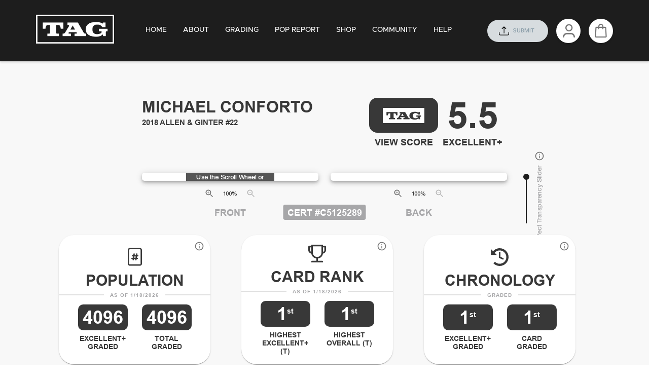

--- FILE ---
content_type: text/html
request_url: https://sit-tag-consumer-fe.devblock.io/card/C5125289
body_size: 1684
content:
<!doctype html><html lang="en"><head><script async src="https://www.googletagmanager.com/gtag/js?id=G-W9QHBQDNX2"></script><script>const GA_ID="G-W9QHBQDNX2";function gtag(){dataLayer.push(arguments)}window["ga-disable-"+GA_ID]=!0,window.dataLayer=window.dataLayer||[],gtag("js",new Date),gtag("config",GA_ID)</script><meta http-equiv="Content-Type" content="text/html; charset=UTF-8"/><base href="/"/><title>TAG Portal</title><link rel="preconnect" href="https://fonts.googleapis.com"/><link href="https://fonts.googleapis.com/css2?family=Roboto:wght@300;400;500;600;700&display=swap" rel="stylesheet"/><link rel="stylesheet" href="https://fonts.googleapis.com/icon?family=Material+Icons"/><link rel="stylesheet" href="/icomoon/style.css"/><meta name="viewport" content="width=device-width,initial-scale=1,shrink-to-fit=no,maximum-scale=1,user-scalable=0"/><meta http-equiv="X-UA-Compatible" content="IE=edge"/><link rel="shortcut icon" type="image/x-icon" href="favicon.png"/><script>!function(){var t=window,e=t.Intercom;if("function"==typeof e)e("reattach_activator"),e("update",t.intercomSettings);else{var n=document,a=function(){a.c(arguments)};a.q=[],a.c=function(t){a.q.push(t)},t.Intercom=a;var c=function(){var t=n.createElement("script");t.type="text/javascript",t.async=!0,t.src="https://widget.intercom.io/widget/ye8sl9qo";var e=n.getElementsByTagName("script")[0];e.parentNode.insertBefore(t,e)};"complete"===document.readyState?c():t.attachEvent?t.attachEvent("onload",c):t.addEventListener("load",c,!1)}}()</script><link href="/0.9b062144e228533ac125.css" rel="stylesheet"></head><body><div id="root"></div><script src="/runtime.9b062144.bundle.js"></script><script src="/vendors.9b062144.chunk.bundle.js"></script><script src="/main.9b062144.chunk.bundle.js"></script></body></html>

--- FILE ---
content_type: image/svg+xml
request_url: https://sit-tag-consumer-fe.devblock.io/images/icons/twitter.svg
body_size: 860
content:
<svg xmlns="http://www.w3.org/2000/svg" width="41" height="41" viewBox="0 0 41 41">
    <circle cx="20.5" cy="20.5" r="20.5" fill="#fff"/>
    <g>
        <g>
            <path fill="#262626" d="M2463.342-25.9a3.531 3.531 0 0 1-2.529-1.165 3.133 3.133 0 0 1-.69-1.205c.248 0 .5.011.741 0a6.539 6.539 0 0 0 .721-.095 3.584 3.584 0 0 1-2.733-3.486 3.705 3.705 0 0 0 1.575.437 3.519 3.519 0 0 1-1.442-2.131 3.46 3.46 0 0 1 .383-2.507 9.989 9.989 0 0 0 7.182 3.636c-.022-.2-.046-.386-.061-.571a3.469 3.469 0 0 1 3.011-3.673 3.413 3.413 0 0 1 2.89.947.29.29 0 0 0 .3.077 7.2 7.2 0 0 0 2.036-.812 3.621 3.621 0 0 1-1.441 1.9 7.826 7.826 0 0 0 1.88-.465 4.421 4.421 0 0 1-.372.49c-.4.4-.806.786-1.218 1.17a.28.28 0 0 0-.114.235 9.951 9.951 0 0 1-1.394 5.377 9.4 9.4 0 0 1-6.371 4.635 10.09 10.09 0 0 1-3.631.107 9.8 9.8 0 0 1-3.8-1.4.528.528 0 0 1-.044-.048 7.12 7.12 0 0 0 5.121-1.453z" transform="translate(13.006 14.117) translate(-2458.23 36.691)"/>
        </g>
    </g>
</svg>


--- FILE ---
content_type: text/javascript
request_url: https://sit-tag-consumer-fe.devblock.io/1.9b062144.chunk.bundle.js
body_size: 35552
content:
(window.webpackJsonp=window.webpackJsonp||[]).push([[1,111,119,121,130,140,141,142,143,165,166,176,253,280,310,319,330,344,345,356,357,359,360,409,424,425,435,474,552,561,564,569,571,643,645,678,899,908,909,910,921],{1492:function(e,t,r){"use strict";r.r(t),r.d(t,"TextField",(function(){return c}));var n=r(14),a=r(18),o=r(0),u=r.n(o),i=r(1493),l=r(1494),s=r(1495),c=function(e){var t=Object(s.default)(),r=Object(l.default)(),o=Object(i.default)(),c=e.multiline,d=void 0!==c&&c,m=e.label,f=void 0!==m&&m,b=Object(n.__rest)(e,["multiline","label"]),p={classes:o},v=d?{classes:r,shrink:!0}:{classes:r};return u.a.createElement(a.TextField,Object(n.__assign)({InputLabelProps:Object(n.__assign)({},v),FormHelperTextProps:Object(n.__assign)({},p),classes:{root:f?t.showLabel:t.hideLabel},label:f,multiline:d},b))};c.defaultProps={fullWidth:!0,margin:"normal"},t.default=c},1493:function(e,t,r){"use strict";r.r(t);var n=r(542),a=r(538);t.default=Object(n.a)((function(e){return Object(a.a)({root:{fontSize:e.variables.fontSizeSm}})}))},1494:function(e,t,r){"use strict";r.r(t);var n=r(542),a=r(538);t.default=Object(n.a)((function(e){return Object(a.a)({root:{marginBottom:20,"&$disabled":{transform:"translate(0px, 10px) scale(0.75)"}},disabled:{},shrink:{fontSize:e.typography.fontSize,fontFamily:e.typography.fontFamily,whiteSpace:"nowrap",textOverflow:"ellipsis",overflow:"hidden"}})}))},1495:function(e,t,r){"use strict";r.r(t);var n=r(542),a=r(538);t.default=Object(n.a)((function(e){var t;return Object(a.a)({root:(t={fontSize:e.typography.fontSize,backgroundColor:e.palette.common.white,color:e.colors.blueGrey900,fontWeight:e.typography.fontWeightMedium,transition:e.transitions.create(["border-color","box-shadow"])},t[e.breakpoints.up("md")]={fontSize:e.variables.fontSize},t[e.breakpoints.down("sm")]={fontSize:e.variables.fontSizeSm},t["&$disabled"]={backgroundColor:"transparent",boxShadow:"none",borderWidth:0,color:e.colors.black,borderRadius:0},t["&$disabled input"]={paddingLeft:0,paddingBottom:0},t["& .MuiFilledInput-input"]={paddingLeft:25,paddingRight:25},t["&.MuiOutlinedInput-root"]={border:"0 none"},t),hideLabel:{"& .MuiFilledInput-input":{paddingTop:15,paddingBottom:15}},showLabel:{"& .MuiInputLabel-filled":{transform:"translate(25px, 20px) scale(1)","&.MuiInputLabel-shrink":{transform:"translate(25px, 10px) scale(0.75)"}}},focused:{},disabled:{},error:{},".MuiOutlinedInput-notchedOutline":{borderColor:e.palette.grey[300]}})}))},1497:function(e,t,r){"use strict";r.r(t);var n=r(14),a=r(18),o=r(0),u=r.n(o),i=r(1493);t.default=function(e){var t=Object(i.default)();return u.a.createElement(a.FormHelperText,Object(n.__assign)({},e,{className:t.root}))}},1503:function(e,t,r){"use strict";r.r(t);var n=r(14),a=r(0),o=r.n(a),u=r(9256),i=r(143),l=r(575);t.default=function(e){var t=e.name,r=void 0===t?"":t,s=Object(u.useFormContext)(),c=s.register,d=s.errors,m=s.watch;Object(a.useEffect)((function(){return c({name:r})}),[c,r]);var f=Object(i.useTranslation)().t,b=Object(a.useMemo)((function(){var e=!!d[r];return{value:m(r)||"",inputRef:c,error:e,helperText:e?f(d[r].message):void 0}}),[r,c,m,d,f]);return o.a.createElement(l.default,Object(n.__assign)({},b,e))}},1510:function(e,t,r){"use strict";r.r(t),r.d(t,"default",(function(){return u}));var n=r(14),a=r(0),o=r(110);function u(e){var t=this;return Object(a.useCallback)((function(r){return Object(n.__awaiter)(t,void 0,void 0,(function(){var t,a;return Object(n.__generator)(this,(function(u){switch(u.label){case 0:return u.trys.push([0,2,,3]),[4,e.validate(r,{abortEarly:!1})];case 1:return[2,{values:u.sent()||{},errors:{}}];case 2:return t=u.sent(),[2,{values:{},errors:null===(a=null==t?void 0:t.inner)||void 0===a?void 0:a.reduce((function(e,t){var r,a;return Object(n.__assign)(Object(n.__assign)({},e),((r={})[t.path]={type:null!==(a=t.type)&&void 0!==a?a:o.Constant.VALIDATION_ERROR_TYPE,message:t.message},r))}),{})}];case 3:return[2]}}))}))}),[e])}},1519:function(e,t,r){"use strict";r.r(t);var n=r(14),a=r(18),o=r(4),u=r.n(o),i=r(0),l=r.n(i),s=r(1543);t.default=function(e){var t=e.label,r=e.checked,o=e.onChange,i=e.onBlur,c=e.error,d=e.labelAlignTop,m=e.defaultChecked,f=Object(n.__rest)(e,["label","checked","onChange","onBlur","error","labelAlignTop","defaultChecked"]),b=Object(s.default)();return l.a.createElement(a.FormControlLabel,Object(n.__assign)({control:l.a.createElement(a.Checkbox,{className:b.checkbox,color:"primary",checked:r,defaultChecked:m}),onChange:o,label:t,onBlur:i,classes:{root:u()(d&&b.labelAlignTop,c&&b.error)}},f))}},1522:function(e,t,r){"use strict";r.r(t);var n=r(14),a=r(18),o=r(4),u=r.n(o),i=r(0),l=r.n(i),s=r(580),c=r(1545),d=function(e){return"".concat(e)};t.default=function(e){var t=Object(c.default)(),r=e.label,o=e.controlProps,m=e.labelProps,f=e.options,b=e.itemProps,p=e.getItemValue,v=void 0===p?d:p,_=e.getItemLabel,h=void 0===_?d:_,g=e.error,O=e.helperText,y=e.radioProps,E=e.value,I=Object(n.__rest)(e,["label","controlProps","labelProps","options","itemProps","getItemValue","getItemLabel","error","helperText","radioProps","value"]),C=Object(i.useState)([]),j=C[0],S=C[1];return Object(i.useEffect)((function(){Object(n.__awaiter)(void 0,void 0,void 0,(function(){var e;return Object(n.__generator)(this,(function(t){switch(t.label){case 0:return Array.isArray(f)?(S(f),[3,3]):[3,1];case 1:return[4,f()];case 2:e=t.sent(),S(e),t.label=3;case 3:return[2]}}))}))}),[j,f]),l.a.createElement(a.FormControl,Object(n.__assign)({fullWidth:!0,error:!!g},o),l.a.createElement(a.FormLabel,Object(n.__assign)({},m),r),l.a.createElement(a.RadioGroup,Object(n.__assign)({value:E||""},I),j.map((function(e){var r=v(e);return l.a.createElement(a.FormControlLabel,Object(n.__assign)({key:r,value:r,control:l.a.createElement(a.Radio,Object(n.__assign)({checkedIcon:l.a.createElement("span",{className:u()(t.icon,t.checkedIcon)}),icon:l.a.createElement("span",{className:t.icon})},y)),label:h(e)},b))}))),l.a.createElement(s.default,{error:g},O))}},1540:function(e,t,r){"use strict";r.r(t);var n=r(14),a=r(18),o=r(1059),u=r(0),i=r.n(u),l=(r(9265),r(9262)),s=r.n(l),c=r(1576),d=r(9266),m=r.n(d),f=r(4),b=r.n(f);t.default=function(e){var t=Object(c.default)(),r=e.value,d=e.formControlProps,f=e.label,p=e.defaultCountry,v=void 0===p?"US":p,_=e.displayText,h=Object(n.__rest)(e,["value","formControlProps","label","defaultCountry","displayText"]),g=Object(u.useState)(r)[0];return i.a.createElement(o.a,Object(n.__assign)({fullWidth:!0},d,{className:b()(t.phoneInputRoot,null==d?void 0:d.className,(null==d?void 0:d.error)&&t.phoneInputRootError,_&&t.displayText)}),f&&i.a.createElement(a.Box,{mb:"4px"},i.a.createElement(a.FormLabel,null,f)),i.a.createElement(s.a,Object(n.__assign)({value:g,defaultCountry:v},h,{international:!0,onChange:function(t){var r;null===(r=null==e?void 0:e.onChange)||void 0===r||r.call(e,t)},countrySelectComponent:function(e){return i.a.createElement(a.Select,Object(n.__assign)({},e,{variant:"standard",onChange:function(t){var r=t.target.value;e.onChange(r)},renderValue:function(e){var r=m.a[e];return i.a.createElement(a.Box,{display:"flex",alignItems:"center"},i.a.createElement(r,{className:t.flag}))}}),e.options.filter((function(e){return e.value})).map((function(e){if(!e.value)return i.a.createElement(a.MenuItem,{key:e.value,value:e.value},i.a.createElement(a.Box,{display:"flex",alignItems:"center"},e.label));var r=m.a[e.value];return i.a.createElement(a.MenuItem,{key:e.value,value:e.value},i.a.createElement(a.Box,{display:"flex",alignItems:"center"},i.a.createElement(r,{className:t.flag}),i.a.createElement(a.Typography,{variant:"body1"},e.label," (+",Object(l.getCountryCallingCode)(e.value),")")))})))}})))}},1541:function(e,t,r){"use strict";r.r(t);var n=r(14),a=r(18),o=r(0),u=r.n(o),i=r(580),l=function(e){return"".concat(e)};t.default=function(e){var t=e.label,r=e.controlProps,s=e.labelProps,c=e.options,d=e.className,m=e.itemProps,f=e.getItemValue,b=void 0===f?l:f,p=e.getItemLabel,v=void 0===p?l:p,_=e.error,h=e.helperText,g=e.emptyText,O=void 0===g?"(No options)":g,y=e.value,E=Object(n.__rest)(e,["label","controlProps","labelProps","options","className","itemProps","getItemValue","getItemLabel","error","helperText","emptyText","value"]),I=Object(o.useState)([]),C=I[0],j=I[1],S=Object(o.useMemo)((function(){var e=C.find((function(e){return b(e)===y}));return e?b(e):""}),[b,C,y]);return Object(o.useEffect)((function(){Object(n.__awaiter)(void 0,void 0,void 0,(function(){var e;return Object(n.__generator)(this,(function(t){switch(t.label){case 0:return Array.isArray(c)?(j(c),[3,3]):[3,1];case 1:return[4,c()];case 2:e=t.sent(),j(e),t.label=3;case 3:return[2]}}))}))}),[c]),u.a.createElement(a.FormControl,Object(n.__assign)({margin:"normal",fullWidth:!0,error:!!_},r),u.a.createElement(a.InputLabel,Object(n.__assign)({},s),t),u.a.createElement(a.Select,Object(n.__assign)({label:t,className:d,value:S},E),C.length?C.map((function(e){var t=b(e);return u.a.createElement(a.MenuItem,Object(n.__assign)({key:t,value:t},m),v(e))})):u.a.createElement(a.MenuItem,{disabled:!0},O)),u.a.createElement(i.default,{error:_},h))}},1543:function(e,t,r){"use strict";r.r(t);var n=r(542),a=r(538);t.default=Object(n.a)((function(e){return Object(a.a)({checkbox:{padding:"0 9px 0 9px"},error:{color:e.colors.alertTextColor,backgroundColor:e.colors.alertBackgroundColor},labelAlignTop:{alignItems:"flex-start"}})}))},1545:function(e,t,r){"use strict";r.r(t);var n=r(18);t.default=Object(n.makeStyles)((function(e){return{icon:{borderRadius:"50%",width:20,height:20,border:"2px solid ".concat(e.palette.secondary.main),"input:hover ~ &":{backgroundColor:e.colors.inputHover},"input:disabled ~ &":{boxShadow:"none",background:e.colors.radioDisable},"&:before":{transition:e.transitions.create(["transform"]),transform:"scale(0.5)",content:'""'}},checkedIcon:{position:"relative","&:before":{position:"absolute",top:3,right:3,bottom:3,left:3,backgroundColor:e.palette.secondary.main,borderRadius:"50%",display:"block",content:'""',transform:"scale(1)"}}}}))},1575:function(e,t,r){"use strict";r.r(t),r.d(t,"passwordSchema",(function(){return u})),r.d(t,"confirmPasswordSchema",(function(){return i})),r.d(t,"firstNameSchema",(function(){return l})),r.d(t,"lastNameSchema",(function(){return s})),r.d(t,"emailSchema",(function(){return c})),r.d(t,"dateOfBirthSchema",(function(){return d})),r.d(t,"phoneNumberSchema",(function(){return m})),r.d(t,"usernameSchema",(function(){return f}));var n=r(78),a=r(9258),o=r(110),u=a.string().label("Password").matches(/(?=.*[a-z])(?=.*[A-Z])/,(function(e){var t=e.label;return"".concat(t," ").concat(n.transKeys.validate_password_required_uppercase_and_lowercase)})).matches(/.*\d/,(function(e){var t=e.label;return"".concat(t," ").concat(n.transKeys.validate_password_required_number)})).matches(/.*[-_!@#$%^&*.,?]/,(function(e){var t=e.label;return"".concat(t," ").concat(n.transKeys.validate_password_required_special)})).min(8,(function(e){var t=e.label;return"".concat(t," ").concat(n.transKeys.validate_password_min_length)})).max(20,(function(e){var t=e.label;return"".concat(t," ").concat(n.transKeys.validate_password_max_length)})).required((function(e){var t=e.label;return"".concat(t," ").concat(n.transKeys.validate_password_required)})),i=a.string().oneOf([a.ref("password")],n.transKeys.validate_password_not_match).required(n.transKeys.validate_comfirm_password_required),l=a.string().matches(o.Constant.NAME_FIELD_PATTERN,n.transKeys.validate_first_name_general).min(1,n.transKeys.validate_first_name_min_length).max(20,n.transKeys.validate_first_name_max_length).required(n.transKeys.validate_first_name_required),s=a.string().matches(o.Constant.NAME_FIELD_PATTERN,n.transKeys.validate_last_name_general).min(1,n.transKeys.validate_last_name_min_length).max(20,n.transKeys.validate_last_name_max_length).required(n.transKeys.validate_last_name_required),c=a.string().email(n.transKeys.validate_email_invalid).max(50,n.transKeys.email_max_length).required(n.transKeys.validate_email_required),d=a.date().typeError("Invalid date").nullable().required(n.transKeys.date_of_birth_required).test({exclusive:!1,test:function(e){if(!e)return!0;var t=this.path,r=this.createError,a=new Date,u=(new Date).setFullYear(a.getFullYear()-o.Constant.MAX_AGE);if(e.getTime()<u)return r({path:t,message:"".concat(n.transKeys.max_age_validate," ").concat(o.Constant.MAX_AGE)});var i=(new Date).setFullYear(a.getFullYear()-o.Constant.MIN_AGE);return!(e.getTime()>i)||r({path:t,message:"".concat(n.transKeys.min_age_validate," ").concat(o.Constant.MIN_AGE)})}}),m=a.string().min(o.Constant.PHONE_NUMBER_MIN_LENGTH,n.transKeys.phone_number_incorrect_format).max(o.Constant.PHONE_NUMBER_MAX_LENGTH,n.transKeys.phone_number_incorrect_format).required(n.transKeys.phone_number_required),f=a.string().test({exclusive:!1,test:function(e){if(!e)return!0;var t=this.path,r=this.createError;return e.length<6?r({path:t,message:n.transKeys.validate_username_min_length}):e.length>100?r({path:t,message:n.transKeys.validate_username_max_length}):!!e.match(o.Constant.USERNAME_FIELD_PATTERN)||r({path:t,message:n.transKeys.validate_username_character})}})},1576:function(e,t,r){"use strict";r.r(t);var n=r(18),a=r(32),o=r(31);t.default=Object(n.makeStyles)((function(e){return{phoneInputRoot:{transition:"border-color 0.3s ease",paddingBottom:"1px",borderBottom:"1px solid ".concat(a.default.grey300),position:"relative",width:"100%","& input":{width:"100%",border:"none",outline:"none",padding:"8px 0 6px",background:"transparent",color:a.default.defaultTextColor,fontFamily:o.default.fontFamily},"& .MuiFormLabel-root":{color:a.default.gray90,transition:"color 0.2s ease",fontSize:"".concat(.65625,"rem")},"&:focus-within":{borderBottom:"2px solid ".concat(a.default.black),"& .MuiFormLabel-root":{color:a.default.primary}},"& .MuiInput-underline:before":{borderBottom:"none"},"& .MuiInput-underline:after":{borderBottom:"none"},"& .MuiInput-underline:hover":{borderBottom:"none"},"& .PhoneInputCountry":{display:"flex",alignItems:"center",cursor:"pointer",marginRight:e.spacing(1)},"& .PhoneInputCountryIcon":{width:24,height:16,borderRadius:3},"& .PhoneInputCountrySelect":{backgroundColor:a.default.white,borderRadius:8,padding:3,border:"none"},"& .PhoneInputInput":{flex:1,outline:"none",background:"transparent",color:a.default.defaultTextColor,fontFamily:e.typography.fontFamily}},phoneInputRootError:{borderBottom:"2px solid ".concat(a.default.error," !important"),"& .MuiFormLabel-root":{color:"".concat(a.default.error," !important")}},flag:{width:24,height:16,borderRadius:3,marginRight:e.spacing(1)},displayText:{borderBottom:"none"}}}))},1588:function(e,t,r){"use strict";r.r(t);var n=r(14),a=r(0),o=r.n(a),u=r(9256),i=r(143),l=r(582);t.default=function(e){var t=Object(u.useFormContext)().errors,r=Object(i.useTranslation)().t,a=e.name,s=e.helperText,c=Object(n.__rest)(e,["name","helperText"]);return o.a.createElement(u.Controller,{name:a,defaultValue:null,render:function(e,u){var i=e.onChange,d=e.value,m=u.invalid;return o.a.createElement(l.default,Object(n.__assign)({value:d,onChange:function(e,t){return i(Number.isNaN(Number(t))?t:Number(t))},error:m,helperText:m?r(t[a].message):s},c))}})}},1597:function(e,t,r){"use strict";r.r(t),r.d(t,"updateOrderDetail",(function(){return s})),r.d(t,"getOrderDetail",(function(){return c})),r.d(t,"findOrder",(function(){return d})),r.d(t,"Is360VideoEnum",(function(){return a})),r.d(t,"Video360Labels",(function(){return m}));var n,a,o=r(14),u=r(42),i=r(144),l=r(56);function s(e){var t=e.orderNumber,r=Object(o.__rest)(e,["orderNumber"]),n=i.util.formatString(u.ApiEndpoint.ORDER_DETAIL,{orderNumber:t});return l.axiosClient.patch(n,r)}function c(e){var t=i.util.formatString(u.ApiEndpoint.ORDER_DETAIL,{orderNumber:e});return l.axiosClient.get(t)}function d(e){return l.axiosClient.get(u.ApiEndpoint.FIND_ORDER,{params:e})}!function(e){e[e.VIDEO_1080=1]="VIDEO_1080",e[e.VIDEO_4K=2]="VIDEO_4K"}(a||(a={}));var m=((n={})[a.VIDEO_1080]="1080p",n[a.VIDEO_4K]="4K",n)},1599:function(e,t,r){"use strict";r.r(t);var n=r(14),a=r(0),o=r.n(a),u=r(9256),i=r(581);t.default=function(e){var t=Object(u.useFormContext)(),r=t.register,l=t.errors,s=t.watch,c=t.setValue,d=e.name,m=e.onChange,f=void 0===m?function(){}:m,b=Object(n.__rest)(e,["name","onChange"]);Object(a.useEffect)((function(){return r({name:d})}),[r,d]);var p=Object(a.useMemo)((function(){var e=!!l[d];return{name:d,checked:s(d)||!1,onChange:function(e,t){f(e,t),c(d,t)},error:e}}),[l,d,s,c,f]);return o.a.createElement(i.default,Object(n.__assign)({},p,b))}},1665:function(e,t,r){"use strict";r.r(t),r.d(t,"getCityList",(function(){return o})),r.d(t,"createCustomCity",(function(){return u}));var n=r(42),a=r(56);function o(e){return a.axiosClient.get(n.ApiEndpoint.PLACE_CITIES,{params:{stateId:e}})}function u(e){return a.axiosClient.post(n.ApiEndpoint.PLACE_CITY,e)}},1666:function(e,t,r){"use strict";r.r(t),r.d(t,"getCountryList",(function(){return o}));var n=r(42),a=r(56);function o(){return a.axiosClient.get(n.ApiEndpoint.PLACE_COUNTRIES)}},1667:function(e,t,r){"use strict";r.r(t),r.d(t,"getStateList",(function(){return o})),r.d(t,"createCustomState",(function(){return u}));var n=r(42),a=r(56);function o(e){return a.axiosClient.get(n.ApiEndpoint.PLACE_STATES,{params:{countryId:e}})}function u(e){return a.axiosClient.post(n.ApiEndpoint.PLACE_STATE,e)}},1670:function(e,t,r){"use strict";r.r(t);var n=r(14),a=r(1061),o=r(0),u=r.n(o),i=r(9256),l=r(143),s=r(591),c=r(18),d=r(9262);t.default=function(e){var t=e.name,r=void 0===t?"phoneNumber":t,o=e.label,m=void 0===o?"":o,f=Object(n.__rest)(e,["name","label"]),b=Object(i.useFormContext)(),p=b.errors,v=b.watch,_=b.control,h=b.setError,g=b.clearErrors,O=b.trigger,y=Object(l.useTranslation)().t,E=v(r)||"";return u.a.createElement(i.Controller,{control:_,name:r,defaultValue:E,render:function(e,t){var o=e.value,i=e.onChange,l=t.invalid;return u.a.createElement(c.Box,{display:"flex",flexDirection:"column",alignItems:"flex-start"},u.a.createElement(s.default,Object(n.__assign)({value:o,onChange:function(e){if(!e)return i(""),void g(r);Object(d.isPossiblePhoneNumber)(e)&&Object(d.isValidPhoneNumber)(e)?(g(r),O(r)):(h(r,{message:y("Invalid phone number")}),O(r)),i(e)},formControlProps:{error:l,fullWidth:!0},label:m},f)),l&&u.a.createElement(a.a,{error:l},y(p[r].message)))}})}},1695:function(e,t,r){"use strict";r.r(t),r.d(t,"useModal",(function(){return T}));var n=r(14),a=r(18),o=r(795),u=r(1054),i=r(2003),l=r.n(i),s=r(1613),c=r.n(s),d=r(0),m=r.n(d),f=r(9256),b=r(143),p=r(613),v=r(577),_=r(620),h=r(252),g=r(78),O=r(1510),y=r(2038),E=r(2039),I=r(681),C=r(2002),j=r(2040),S=r(1805),x=r(1597),N=function(e){var t=e.isOpen,r=e.onClosed,i=e.onSubmit,s=e.data,N=e.showShippingAddress,T=void 0!==N&&N,K=e.readOnlyShipToCustomer,F=void 0!==K&&K,L=e.enableGroupSubmitter,w=void 0!==L&&L,A=Object(E.default)(),k=Object(b.useTranslation)().t,P=Object(d.useState)(F||!1),V=P[0],q=P[1],M=Object(d.useState)(!1),D=M[0],R=M[1],G=Object(S.useGetGroupSumitters)().data,W=m.a.useState(!0),B=W[0],z=W[1],U=(null==s?void 0:s.subOrderIs360Video)===x.Is360VideoEnum.VIDEO_4K?x.Is360VideoEnum.VIDEO_1080:(null==s?void 0:s.subOrderIs360Video)||0,H=Object(d.useState)(U),Y=H[0],$=H[1],Q=Object(O.default)(V?w?j.validationSchemaWithAddress:j.validationSchemaWithAddressNoGroupSubmitter:w?j.validationSchema:j.validationSchemaNoGroupSubmitter),X=Object(f.useForm)({resolver:Q,defaultValues:{subOrderName:(null==s?void 0:s.subOrderName)||"",consumerPhoneNumber:(null==s?void 0:s.consumerPhoneNumber)||"",consumerEmail:(null==s?void 0:s.consumerEmail)||"",consumerFirstName:(null==s?void 0:s.consumerFirstName)||"",consumerLastName:(null==s?void 0:s.consumerLastName)||"",isShipToCustomer:F||!1,subOrderIsFoilWrap:(null==s?void 0:s.subOrderIsFoilWrap)||!1,subOrderIs360Video:U,groupSubmitterId:null==s?void 0:s.groupSubmitterId},mode:"onChange"}),J=Object(d.useCallback)((function(e){i({subOrderId:null==s?void 0:s.subOrderId,action:null==s?void 0:s.action,isShipToCustomer:V,address:{address:e.address,address2:e.address2,cityId:null==e?void 0:e.cityId,countryId:null==e?void 0:e.countryId,stateId:null==e?void 0:e.stateId,placeType:null==e?void 0:e.placeType,zipcode:e.zipcode,type:"shipping"},consumerEmail:e.consumerEmail,consumerFirstName:e.consumerFirstName,consumerLastName:e.consumerLastName,consumerPhoneNumber:e.consumerPhoneNumber,subOrderName:e.subOrderName,groupSubmitterId:e.groupSubmitterId,subOrderIsFoilWrap:e.subOrderIsFoilWrap,subOrderIs360Video:Y})}),[null==s?void 0:s.action,null==s?void 0:s.subOrderId,V,i,Y]);return Object(d.useEffect)((function(){var e,t=null===(e=G.find((function(e){return e.id===(null==s?void 0:s.groupSubmitterId)})))||void 0===e?void 0:e.isShipToCustomer;R(t||!1)}),[G,null==s?void 0:s.groupSubmitterId]),m.a.createElement(h.default,{open:t,onClose:function(){return r()},maxWidth:V?"sm":"xs",fullWidth:!0,title:k(g.transKeys.create_group_order)},m.a.createElement(f.FormProvider,Object(n.__assign)({},X),m.a.createElement("form",{onSubmit:X.handleSubmit(J),className:A.form},m.a.createElement(a.Grid,{container:!0,spacing:2},m.a.createElement(a.Grid,{item:!0,xs:12,sm:V?6:12},w&&m.a.createElement(o.a,{mb:1.5},m.a.createElement(I.AutoCompleteGroupSubmitterField,{name:"groupSubmitterId",label:k(g.transKeys.select_service_tier),placeholder:k(g.transKeys.select_service_tier),onChange:function(e){var t=Number(e.target.value),r=G.find((function(e){return e.id===t}));R((null==r?void 0:r.isShipToCustomer)||!1),q(!1),X.setValue("isShipToCustomer",!1)}})),(T||F||D)&&m.a.createElement(o.a,{mb:1.5},m.a.createElement(p.default,{label:k(g.transKeys.ship_back_to_customer_order_address),name:"isShipToCustomer",onChange:function(e,t){return q(t)},checked:V,disabled:F})),m.a.createElement(v.default,{fullWidth:!0,name:"subOrderName",label:k(g.transKeys.suborder_name),placeholder:k(g.transKeys.suborder_name)}),m.a.createElement(v.default,{fullWidth:!0,name:"consumerFirstName",label:k(g.transKeys.first_name),placeholder:k(g.transKeys.first_name)}),m.a.createElement(v.default,{fullWidth:!0,name:"consumerLastName",label:k(g.transKeys.last_name),placeholder:k(g.transKeys.last_name)}),m.a.createElement(v.default,{fullWidth:!0,label:k(g.transKeys.email_address),name:"consumerEmail",placeholder:k(g.transKeys.email_address)}),m.a.createElement(_.default,{name:"consumerPhoneNumber",label:k(g.transKeys.phone_number)}),m.a.createElement(o.a,{display:"grid",gridGap:12,mt:2},m.a.createElement(p.default,{label:k(g.transKeys.label_field_checkbox_foil_wrapped),name:"subOrderIsFoilWrap"}),m.a.createElement(C.VideoQualityField,{checked:!!(null==s?void 0:s.subOrderIs360Video),value:Y,onChange:function(e){$(e)}}))),m.a.createElement(a.Grid,{item:!0,xs:12,sm:6},V&&m.a.createElement(a.List,{component:"nav","aria-labelledby":"nested-list-subheader"},m.a.createElement(a.ListItem,{button:!0,onClick:function(){z(!B)},className:A.item},m.a.createElement(a.ListItemText,{primary:m.a.createElement(a.Typography,{className:A.text},"Shiping address")}),B?m.a.createElement(l.a,null):m.a.createElement(c.a,null)),m.a.createElement(a.Collapse,{in:B,timeout:"auto",unmountOnExit:!0},m.a.createElement(y.default,{data:null==s?void 0:s.address}))))),m.a.createElement(o.a,{display:"flex",gridGap:12,mt:3,justifyContent:"end"},m.a.createElement(u.a,{variant:"contained",onClick:function(){return r()}},k(g.transKeys.cancel)),m.a.createElement(u.a,{variant:"contained",type:"submit",color:"primary"},k(g.transKeys.submit))))))},T=function(){var e=Object(d.useState)(!1),t=e[0],r=e[1],n=Object(d.useCallback)((function(){r(!0)}),[]),a=Object(d.useCallback)((function(){r(!1)}),[]),o=Object(d.useMemo)((function(){return function(e){var r=e.onSubmit,n=void 0===r?function(){}:r,o=e.data,u=e.showShippingAddress,i=e.readOnlyShipToCustomer,l=e.enableGroupSubmitter;return t?m.a.createElement(N,{showShippingAddress:u,readOnlyShipToCustomer:i,data:o,onClosed:a,isOpen:t,onSubmit:n,enableGroupSubmitter:l}):null}}),[a,t]);return Object(d.useMemo)((function(){return{isOpen:t,Dialog:o,open:n,close:a}}),[t,o,n,a])}},1805:function(e,t,r){"use strict";r.r(t),r.d(t,"getGroupSumitters",(function(){return u})),r.d(t,"useGetGroupSumitters",(function(){return i}));var n=r(0),a=r(42),o=r(56);function u(){return o.axiosClient.get(a.ApiEndpoint.GET_GROUP_SUBMITTER)}var i=function(){var e=Object(n.useState)([]),t=e[0],r=e[1],a=Object(n.useState)(!1),o=a[0],i=a[1],l=Object(n.useState)(null),s=l[0],c=l[1];return Object(n.useEffect)((function(){u().then((function(e){r(e)})).catch((function(e){c(e)})).finally((function(){i(!1)}))}),[]),{data:t,loading:o,error:s}}},2002:function(e,t,r){"use strict";r.r(t),r.d(t,"VideoQualityField",(function(){return v})),r.d(t,"VideoQuality",(function(){return _}));var n=r(613),a=r(78),o=r(143),u=r(0),i=r.n(u),l=r(795),s=r(1597),c=r(582),d=r(581),m=r(542),f=r(18),b=r(32),p=Object(m.a)((function(){return{radio:{display:"flex",flexDirection:"row",alignItems:"center",justifyContent:"flex-start","& .MuiTypography-root .MuiFormControlLabel-label":{color:"".concat(b.default.defaultTextColor," !important")}},textColor:{color:b.default.defaultTextColor},radioDisabled:{color:"".concat(b.default.defaultTextColor," !important")}}})),v=function(e){var t=e.checked,r=e.value,d=e.onChange,m=Object(o.useTranslation)().t,f=Object(u.useState)(t),b=f[0],p=f[1],v=Object(u.useState)(r||0),_=v[0],h=v[1];return i.a.createElement(i.a.Fragment,null,i.a.createElement(n.default,{label:m(a.transKeys.label_field_checkbox_include_360_video_sub_order),name:"checkSubOrderIs360Video",onChange:function(e,t){if(p(t),!t)return h(0),void(null==d||d(0));h(s.Is360VideoEnum.VIDEO_1080),null==d||d(s.Is360VideoEnum.VIDEO_1080)},checked:b}),b&&i.a.createElement(l.a,{ml:2},i.a.createElement(c.default,{getItemValue:function(e){return e.value},getItemLabel:function(e){return e.label},value:_,onChange:function(e,t){h(Number(t)),null==d||d(Number(t))},options:[{label:m(a.transKeys.label_field_radio_1080p),value:s.Is360VideoEnum.VIDEO_1080}]})))},_=function(e){var t=e.checked,r=e.value,n=Object(o.useTranslation)().t,u=p();return i.a.createElement(i.a.Fragment,null,i.a.createElement(d.default,{label:i.a.createElement(f.Typography,{className:u.textColor},n(a.transKeys.label_field_checkbox_include_360_video_sub_order)),checked:t,disabled:!0}),!!r&&i.a.createElement(l.a,{ml:2},i.a.createElement(c.default,{getItemValue:function(e){return e.value},getItemLabel:function(e){return e.label},value:r,className:u.radio,itemProps:{disabled:!0,control:i.a.createElement(f.Radio,{disabled:!0}),classes:{disabled:u.radioDisabled}},radioProps:{disabled:!0},options:[{label:n(a.transKeys.label_field_radio_1080p),value:s.Is360VideoEnum.VIDEO_1080}]})))}},2038:function(e,t,r){"use strict";r.r(t);var n=r(14),a=r(9263),o=r(0),u=r.n(o),i=r(9256),l=r(143),s=r(110),c=r(78),d=r(1665),m=r(1666),f=r(1667),b=r(577),p=r(600),v=r(575),_=Object(a.createFilterOptions)(),h=Object(a.createFilterOptions)();t.default=function(e){var t=e.data,r=Object(i.useFormContext)(),g=r.watch,O=r.setValue,y=r.register,E=r.errors,I=Object(l.useTranslation)().t,C=g("countryId"),j=g("stateId"),S=g("cityId"),x=Object(o.useState)([]),N=x[0],T=x[1],K=Object(o.useState)([]),F=K[0],L=K[1],w=Object(o.useState)([]),A=w[0],k=w[1],P=Object(o.useMemo)((function(){return N.find((function(e){return e.id===C}))||null}),[C,N]),V=Object(o.useMemo)((function(){return F.find((function(e){return e.id===j}))||null}),[j,F]),q=Object(o.useMemo)((function(){return A.find((function(e){return e.id===S}))||null}),[S,A]);return Object(o.useEffect)((function(){y("countryId"),y("stateId"),y("cityId")}),[y]),Object(o.useEffect)((function(){Object(m.getCountryList)().then(T)}),[C]),Object(o.useEffect)((function(){null!=C?Object(f.getStateList)(C).then(L):L([])}),[C]),Object(o.useEffect)((function(){null!=j?Object(d.getCityList)(j).then(k):k([])}),[j]),Object(o.useEffect)((function(){O("placeType",(null==t?void 0:t.placeType)||"residential"),O("address",(null==t?void 0:t.address)||""),O("address2",(null==t?void 0:t.address2)||""),O("countryId",(null==t?void 0:t.countryId)||s.Constant.DEFAULT_COUNTRY_ID),O("stateId",(null==t?void 0:t.stateId)||null),O("cityId",(null==t?void 0:t.cityId)||null),O("zipcode",(null==t?void 0:t.zipcode)||"")}),[t,O]),u.a.createElement(u.a.Fragment,null,u.a.createElement(p.default,{name:"placeType",options:["residential","commercial"],getItemLabel:function(e){return I(c.transKeys[e])},row:!0}),u.a.createElement(a.Autocomplete,{value:P,options:N,getOptionLabel:function(e){return e.countryName},onChange:function(e,t){O("countryId",(null==t?void 0:t.id)||null,{shouldValidate:!0,shouldDirty:!0}),O("stateId",null),O("cityId",null)},renderInput:function(e){var t=E.countryId;return u.a.createElement(v.default,Object(n.__assign)({},e,{variant:"standard",label:I(c.transKeys.country),error:!!t,helperText:null==t?void 0:t.message}))}}),u.a.createElement(b.default,{name:"address",label:"".concat(I(c.transKeys.address)," 1")}),u.a.createElement(b.default,{name:"address2",label:"".concat(I(c.transKeys.address)," 2")}),u.a.createElement(a.Autocomplete,{freeSolo:!0,clearOnBlur:!0,disabled:!C,value:V,options:F,getOptionLabel:function(e){return"string"==typeof e?'Add "'.concat(e,'"'):"".concat(null==e?void 0:e.name," ").concat(e.code?"(".concat(null==e?void 0:e.code,")"):"")},filterOptions:function(e,t){var r=h(e,t),n=t.inputValue;n&&(e.some((function(e){return"string"!=typeof e&&n.toLowerCase()===e.name.toLowerCase()}))||r.push(n));return r},onChange:function(e,t){return Object(n.__awaiter)(void 0,void 0,void 0,(function(){var e;return Object(n.__generator)(this,(function(r){switch(r.label){case 0:return"string"!=typeof t?[3,3]:C?[4,Object(f.createCustomState)({countryId:C,name:t})]:[3,2];case 1:e=r.sent(),L(Object(n.__spreadArray)([e],F,!0)),O("stateId",e.id,{shouldValidate:!0,shouldDirty:!0}),O("cityId",null),r.label=2;case 2:return[2];case 3:return O("stateId",(null==t?void 0:t.id)||null,{shouldValidate:!0,shouldDirty:!0}),O("cityId",null),[2]}}))}))},renderInput:function(e){var t=E.stateId;return u.a.createElement(v.default,Object(n.__assign)({},e,{variant:"standard",label:I(c.transKeys.state),error:!!t,helperText:null==t?void 0:t.message}))}}),u.a.createElement(a.Autocomplete,{freeSolo:!0,clearOnBlur:!0,disabled:!C,value:q,options:A,getOptionLabel:function(e){return"string"==typeof e?'Add "'.concat(e,'"'):e.name},filterOptions:function(e,t){var r=_(e,t),n=t.inputValue;n&&(e.some((function(e){return"string"!=typeof e&&n.toLowerCase()===e.name.toLowerCase()}))||r.push(n));return r},onChange:function(e,t){return Object(n.__awaiter)(void 0,void 0,void 0,(function(){var e;return Object(n.__generator)(this,(function(r){switch(r.label){case 0:return"string"!=typeof t?[3,3]:C?[4,Object(d.createCustomCity)({stateId:j,name:t,countryId:C})]:[3,2];case 1:e=r.sent(),k(Object(n.__spreadArray)([e],A,!0)),O("cityId",e.id,{shouldValidate:!0,shouldDirty:!0}),r.label=2;case 2:return[2];case 3:return O("cityId",(null==t?void 0:t.id)||null,{shouldValidate:!0,shouldDirty:!0}),[2]}}))}))},renderInput:function(e){var t=E.cityId;return u.a.createElement(v.default,Object(n.__assign)({},e,{variant:"standard",label:I(c.transKeys.city),error:!!t,helperText:null==t?void 0:t.message}))}}),u.a.createElement(b.default,{name:"zipcode",label:I(c.transKeys.zip_code)}))}},2039:function(e,t,r){"use strict";r.r(t);var n=r(542),a=r(538);t.default=Object(n.a)((function(){return Object(a.a)({text:{fontWeight:"bold",fontSize:"1rem"},item:{marginBottom:8},form:{"& .MuiFormControl-marginNormal":{marginTop:0}}})}))},2040:function(e,t,r){"use strict";r.r(t),r.d(t,"validationSchemaWithAddress",(function(){return u})),r.d(t,"validationSchemaWithAddressNoGroupSubmitter",(function(){return i})),r.d(t,"validationSchema",(function(){return l})),r.d(t,"validationSchemaNoGroupSubmitter",(function(){return s}));var n=r(78),a=r(9258),o=r(1575),u=a.object().shape({consumerFirstName:o.firstNameSchema,consumerLastName:o.lastNameSchema,consumerEmail:o.emailSchema,consumerPhoneNumber:o.phoneNumberSchema,subOrderName:a.string().required(n.transKeys.suborder_name_is_required),isShiptoCustomer:a.boolean(),address:a.string().required(n.transKeys.address_required),countryId:a.number().nullable().required(n.transKeys.state_required),cityId:a.number().nullable().required(n.transKeys.city_required),subOrderIsFoilWrap:a.boolean(),groupSubmitterId:a.number().nullable().required(n.transKeys.group_submitter_required)}),i=a.object().shape({consumerFirstName:o.firstNameSchema,consumerLastName:o.lastNameSchema,consumerEmail:o.emailSchema,consumerPhoneNumber:o.phoneNumberSchema,subOrderName:a.string().required(n.transKeys.suborder_name_is_required),isShiptoCustomer:a.boolean(),address:a.string().required(n.transKeys.address_required),countryId:a.number().nullable().required(n.transKeys.state_required),cityId:a.number().nullable().required(n.transKeys.city_required),subOrderIsFoilWrap:a.boolean()}),l=a.object().shape({consumerFirstName:o.firstNameSchema,consumerLastName:o.lastNameSchema,consumerEmail:o.emailSchema,consumerPhoneNumber:o.phoneNumberSchema,subOrderName:a.string().required(n.transKeys.suborder_name_is_required),isShiptoCustomer:a.boolean(),subOrderIsFoilWrap:a.boolean(),groupSubmitterId:a.number().nullable().required(n.transKeys.group_submitter_required)}),s=a.object().shape({consumerFirstName:o.firstNameSchema,consumerLastName:o.lastNameSchema,consumerEmail:o.emailSchema,consumerPhoneNumber:o.phoneNumberSchema,subOrderName:a.string().required(n.transKeys.suborder_name_is_required),isShiptoCustomer:a.boolean(),subOrderIsFoilWrap:a.boolean()})},575:function(e,t,r){"use strict";r.r(t);var n=r(1492);r.d(t,"default",(function(){return n.default}))},577:function(e,t,r){"use strict";r.r(t);var n=r(1503);r.d(t,"default",(function(){return n.default}))},580:function(e,t,r){"use strict";r.r(t);var n=r(1497);r.d(t,"default",(function(){return n.default}))},581:function(e,t,r){"use strict";r.r(t);var n=r(1519);r.d(t,"default",(function(){return n.default}))},582:function(e,t,r){"use strict";r.r(t);var n=r(1522);r.d(t,"default",(function(){return n.default}))},591:function(e,t,r){"use strict";r.r(t);var n=r(1540);r.d(t,"default",(function(){return n.default}))},592:function(e,t,r){"use strict";r.r(t);var n=r(1541);r.d(t,"default",(function(){return n.default}))},600:function(e,t,r){"use strict";r.r(t);var n=r(1588);r.d(t,"default",(function(){return n.default}))},613:function(e,t,r){"use strict";r.r(t);var n=r(1599);r.d(t,"default",(function(){return n.default}))},620:function(e,t,r){"use strict";r.r(t);var n=r(1670);r.d(t,"default",(function(){return n.default}))},681:function(e,t,r){"use strict";r.r(t),r.d(t,"AutoCompleteGroupSubmitter",(function(){return c})),r.d(t,"AutoCompleteGroupSubmitterField",(function(){return d}));var n=r(14),a=r(0),o=r.n(a),u=r(18),i=r(1805),l=r(9256),s=r(592),c=function(e){var t=Object(i.useGetGroupSumitters)(),r=t.data;return t.loading?o.a.createElement(u.CircularProgress,null):o.a.createElement(s.default,Object(n.__assign)({},e,{options:r,getItemLabel:function(e){return null==e?void 0:e.name},getItemValue:function(e){return null==e?void 0:e.id}}))},d=function(e){var t=e.name,r=e.onChange,a=Object(l.useFormContext)(),u=a.control,i=a.errors;return o.a.createElement(l.Controller,{name:t,control:u,render:function(a,u){var l,s=u.invalid,d=a.onChange,m=a.value;return o.a.createElement(c,Object(n.__assign)({},e,{onChange:function(e,t){d(Number(e.target.value)),null==r||r(e,t)},value:m,error:s,helperText:s?null===(l=i[t])||void 0===l?void 0:l.message:""}))}})}}}]);

--- FILE ---
content_type: text/javascript
request_url: https://sit-tag-consumer-fe.devblock.io/36.9b062144.chunk.bundle.js
body_size: 178181
content:
(window.webpackJsonp=window.webpackJsonp||[]).push([[36,28,60,81,116,137,138,171,172,184,185,190,199,213,247,279,293,353,354,358,381,383,387,430,431,437,438,445,455,498,500,511,529,533,535,536,538,583,585,590,594,595,596,597,598,599,600,601,602,603,604,605,606,608,609,610,611,612,613,614,616,617,618,619,620,621,622,623,624,626,627,628,629,630,631,632,633,634,635,636,637,651,652,663,667,670,671,673,686,687,689,691,692,693,696,697,701,704,706,708,711,714,719,819,880,888,923,926,929,960],{1496:function(e,t,a){"use strict";a.r(t),a.d(t,"default",(function(){return c}));var n=a(14),r=a(18),l=a(0),i=a.n(l),o=a(117);function c(e){var t=e.to,a=e.openInNewTab,l=Object(n.__rest)(e,["to","openInNewTab"]),c="string"==typeof t&&t.startsWith("http");return i.a.createElement(r.Link,Object(n.__assign)({underline:"always",component:c?void 0:o.Link,href:c?t:void 0},{to:c?void 0:t},a?{target:"_blank",rel:"noreferrer noopener"}:void 0,l))}},1502:function(e,t,a){"use strict";a.r(t),a.d(t,"DetailDataContext",(function(){return r})),a.d(t,"useDetailDataContext",(function(){return l}));var n=a(0),r=Object(n.createContext)({}),l=function(){return Object(n.useContext)(r)}},1520:function(e,t,a){"use strict";a.r(t);var n=a(14),r=a(323),l=a.n(r),i=a(0),o=a.n(i),c=a(143),s=a(170),u=a(118),d=a(78),m=a(251);t.default=function(e){var t=Object(c.useTranslation)().t,a=e.userId,r=Object(n.__rest)(e,["userId"]),f=Object(m.default)().provider,p=Object(i.useState)(0),g=p[0],h=p[1],E=g<=0,x=Object(i.useMemo)((function(){return l()((function(){f.sendVerificationEmail({uid:a}).then((function(){return s.toast.success(t(d.transKeys.check_inbox))})).catch((function(e){var a=e.message;if(/\d/g.test(a)){var n=a.match(/\d/g).join("");h(n)}else s.toast.error(t(e.messageCode||e.message))}))}),2e3,{trailing:!1})}),[f,t,a]);return Object(i.useEffect)((function(){var e=setInterval((function(){E?clearInterval(e):h(g-1)}),1e3);return function(){clearInterval(e)}}),[g,E]),o.a.createElement(u.default,Object(n.__assign)({onClick:x,disabled:!E},r),E?t(d.transKeys.resend_email):t(d.transKeys.invalid_email_send_time,{seconds:g}))}},1521:function(e,t,a){"use strict";a.r(t);var n=a(14),r=a(18),l=a(0),i=a.n(l),o=a(1558);t.default=function(e){var t=e.value,a=e.isVaCard,l=void 0!==a&&a,c=e.width,s=void 0===c?30:c,u=e.height,d=void 0===u?15:u,m=e.label,f=Object(n.__rest)(e,["value","isVaCard","width","height","label"]),p=Object(o.default)();return i.a.createElement(i.a.Fragment,null,l?i.a.createElement(r.Box,Object(n.__assign)({display:"flex",alignItems:"center"},f),m&&i.a.createElement(r.Box,{pr:.5},m),i.a.createElement(r.Box,{width:s,height:d,className:p.vaCard})):i.a.createElement(r.Box,Object(n.__assign)({},f),t))}},1523:function(e,t,a){"use strict";a.r(t);var n=a(18),r=a(4),l=a.n(r),i=a(0),o=a.n(i),c=a(143),s=a(110),u=a(145),d=a(188),m=a(78),f=a(249),p=a(576),g=a(1547),h=[{title:"Policy",route:s.Constant.PRIVACY_POLICY_URL,permissions:null},{title:"Terms & Conditions",route:s.Constant.TERMS_OF_SERVICE_URL,permissions:null}];t.default=function(e){var t=Object(c.useTranslation)().t,a=Object(g.default)(),r=Object(f.default)(),i=e.menuItems;return o.a.createElement("footer",{className:a.footer},o.a.createElement(n.Box,{className:l()(r.container,a.container)},o.a.createElement(n.Grid,{container:!0},o.a.createElement(n.Grid,{item:!0,xs:12,md:4,lg:3},o.a.createElement(d.default,{className:a.logo,withSlogan:!0})),o.a.createElement(n.Grid,{item:!0,xs:12,md:2},o.a.createElement(n.List,null,i.map((function(e){return o.a.createElement(n.ListItem,{classes:{root:a.listItemRoot},button:!0,component:"a",key:e.title,href:e.route},o.a.createElement(n.ListItemText,{className:a.listItemText,primary:Object(n.capitalize)(t(e.title))}))}))),o.a.createElement(n.Box,{height:135})),o.a.createElement(n.Grid,{item:!0,className:a.wrapIcon},[{icon:u.Image.ICON_INSTAGRAM,url:s.Constant.INSTAGRAM_URL},{icon:u.Image.ICON_FACEBOOK,url:s.Constant.FACEBOOK_URL},{icon:u.Image.ICON_TWITTER,url:s.Constant.TWITTER_URL},{icon:u.Image.ICON_LINKEDIN,url:s.Constant.LINKEDIN_URL}].map((function(e){var t=e.icon,a=e.url;return o.a.createElement(n.IconButton,{key:a,href:a,target:"_blank",rel:"noopener noreferrer"},o.a.createElement("img",{src:t,width:40,height:40}))})))),o.a.createElement(n.Divider,{classes:{root:a.divider}}),o.a.createElement(n.Box,{my:2},o.a.createElement(n.Grid,{container:!0,item:!0,xs:12},o.a.createElement(n.Grid,{container:!0,direction:"column",alignItems:"center",justify:"center",item:!0,xs:12,md:2},o.a.createElement(n.Typography,{variant:"body2",className:a.textWhite40,align:"left"},t(m.transKeys.all_rights_reserved,{currentYear:(new Date).getFullYear()}))),o.a.createElement(n.Grid,{item:!0,md:6}),o.a.createElement(n.Grid,{className:a.linkContainer,container:!0,item:!0,xs:12,md:4},h.map((function(e){return o.a.createElement(n.Grid,{key:e.title,item:!0,container:!0,direction:"column",alignItems:"center",justify:"center",xs:4},o.a.createElement(p.default,{className:l()(a.textWhite40,a.link),to:e.route},t(e.title)))})))))))}},1524:function(e,t,a){"use strict";var n;a.r(t),a.d(t,"ActionsTypes",(function(){return n})),function(e){e.ON_UPDATE_DETAIL_DATA="ON_UPDATE_DETAIL_DATA"}(n||(n={}))},1525:function(e,t,a){"use strict";a.r(t),a.d(t,"DetailDataContextProvider",(function(){return d})),a.d(t,"useAPIDetailDataContext",(function(){return m}));var n=a(14),r=a(0),l=a.n(r),i=a(1524),o=a(1502),c={detail:{}},s=function(e,t){switch(t.type){case i.ActionsTypes.ON_UPDATE_DETAIL_DATA:return Object(n.__assign)(Object(n.__assign)({},e),{detail:t.payload});default:return e}},u=Object(r.createContext)({}),d=function(e){var t=e.children,a=e.data,d=Object(r.useReducer)(s,Object(n.__assign)(Object(n.__assign)({},c),{detail:a})),m=d[0],f=d[1],p=Object(r.useMemo)((function(){return{onUpdateDetailData:function(e){f({type:i.ActionsTypes.ON_UPDATE_DETAIL_DATA,payload:e})}}}),[]);return Object(r.useEffect)((function(){p.onUpdateDetailData(a)}),[p,a]),l.a.createElement(u.Provider,{value:p},l.a.createElement(o.DetailDataContext.Provider,{value:m.detail},t))},m=function(){return Object(r.useContext)(u)}},1531:function(e,t,a){"use strict";a.r(t);var n=a(18),r=a(1466),l=a(4),i=a.n(l),o=a(0),c=a.n(o),s=a(143),u=a(186),d=a(117),m=a(586),f=a(583),p=a(78),g=a(1555),h=a(1544),E=a(397),x=a(398),b=a(37),v=a(249),y=a(1627),C=a(1554),H=a(1556),V=a(110),w=a(1525),_=a(1557),O=a(255),L=[{title:p.transKeys.home,route:V.Constant.HOME,isReferrer:!0},{title:p.transKeys.about,route:V.Constant.ABOUT,isReferrer:!0},{title:p.transKeys.grading,route:V.Constant.GRADING,isReferrer:!0},{title:p.transKeys.pop_report,route:Object(d.generatePath)(b.RouteName.POP_REPORT)},{title:p.transKeys.shop,route:V.Constant.SHOP,isReferrer:!0},{title:p.transKeys.community,route:V.Constant.COMMUNITY,isReferrer:!0},{title:p.transKeys.help,route:V.Constant.HELP,isReferrer:!0}];t.default=function(e){var t,a=Object(H.default)(),l=Object(v.default)(),d=Object(h.default)().permission,b=Object(s.useTranslation)().t,V=Object(u.useDispatch)(),B=e.showHamburger,M=e.isVerificationEmailPage,S=e.isPublicPage,j=void 0!==S&&S,I=Object(u.useSelector)((function(e){return e.navigationReducer})).isExpanded,k=Object(E.default)({isPublicPage:j}).data,Z=Object(g.default)(j).data,N=Object(_.default)(),T=N.data,D=N.isLoading;Object(o.useEffect)((function(){V({type:x.SET_LATEST_ORDER_INCOMPLETE,payload:Z||null})}),[V,Z]);var R=L.filter((function(e){return!e.permissions||d(e.permissions.resource,e.permissions.action)}));return D?c.a.createElement(O.Spinner,{show:D}):c.a.createElement(w.DetailDataContextProvider,{data:T||{enableConsumerTagMarket:!1}},c.a.createElement("div",{className:a.root},c.a.createElement("div",{className:a.app},(null==k?void 0:k.impersonateBy)&&c.a.createElement(C.default,{currentUser:k.email||k.unverifiedEmail,impersonator:k.impersonateBy}),c.a.createElement(y.default,{menuItems:R,showHamburger:B,isPublicPage:j}),k&&!k.isVerified&&!M&&c.a.createElement(r.a,{severity:"error",className:a.warningVerify,icon:!1},c.a.createElement(n.Typography,null,b(p.transKeys.warning_verify_message_1),c.a.createElement(f.default,{userId:(null==k?void 0:k.id.toString())||"",color:"primary",classes:{root:a.link}}),b(p.transKeys.warning_verify_message_2))),c.a.createElement("section",{className:i()(a.main,l.expendedMenuWrapper,(t={},t[l.drawerOpen]=I,t[l.drawerClose]=!I,t))},c.a.createElement(n.Box,null,e.children)),c.a.createElement(m.default,{menuItems:R}))))}},1533:function(e,t,a){"use strict";a.r(t),a.d(t,"getIncompleteOrder",(function(){return l}));var n=a(42),r=a(56);function l(){return r.axiosClient.get(n.ApiEndpoint.ORDER_LATEST,{params:{status:"incomplete"}})}},1536:function(e,t,a){"use strict";a.r(t),a.d(t,"impersonationExit",(function(){return l}));var n=a(42),r=a(56);function l(){return r.axiosClient.post(n.ApiEndpoint.IMPERSONATION_EXIT)}},1538:function(e,t,a){"use strict";a.r(t),a.d(t,"useLogOut",(function(){return u}));var n=a(14),r=a(0),l=a(186),i=a(322),o=a(253),c=a(1536),s=a(251),u=function(){var e=Object(l.useDispatch)(),t=Object(s.default)().provider;return{signOut:Object(r.useCallback)((function(){return Object(n.__awaiter)(void 0,void 0,void 0,(function(){return Object(n.__generator)(this,(function(a){switch(a.label){case 0:return window.Intercom("shutdown"),e({type:i.CLEAR_USER_DATA}),e({type:o.SET_USER_PROFILE,payload:null}),[4,Object(c.impersonationExit)()];case 1:return a.sent(),[4,t.signOut()];case 2:return a.sent(),[2]}}))}))}),[e,t])}}},1544:function(e,t,a){"use strict";a.r(t);var n=a(0),r=a(186);t.default=function(){var e=Object(r.useSelector)((function(e){return e.localUserPermissionDataReducer}));return{permission:Object(n.useCallback)((function(t,a){var n=e?Object.values(e):[];return!(!n||!n.length)&&n.some((function(e){return e.resource===t&&e.action===a}))}),[e])}}},1547:function(e,t,a){"use strict";a.r(t);var n=a(18),r=a(145);t.default=Object(n.makeStyles)((function(e){var t,a;return Object(n.createStyles)({footer:{backgroundImage:"url(".concat(r.Image.BACKGROUND_FOOTER,")"),backgroundRepeat:"no-repeat",backgroundPosition:"center",backgroundSize:"cover","& .MuiIconButton-root img":{width:e.spacing(5),height:e.spacing(5)}},listItemRoot:{paddingTop:5,paddingBottom:5},listItemText:{color:e.colors.whiteText,margin:0,textTransform:"uppercase","& span":{fontFamily:e.variables.fontFamilyMetropolisLight,lineHeight:"1.6"}},logo:{width:176,height:77},MuiListItem:{paddingLeft:0,button:{"&:hover":{color:e.colors.blueGrey900}}},wrapIcon:{display:"flex",alignItems:"flex-end",marginBottom:e.spacing(2),marginLeft:"auto"},divider:{backgroundColor:e.palette.common.white,opacity:.5},textWhite40:{color:e.palette.common.white,opacity:.4},link:{textDecoration:"none",textAlign:"center"},linkContainer:(t={justifyContent:"flex-end",marginBottom:e.spacing(2),order:-1},t[e.breakpoints.up("md")]={marginBottom:0,order:1},t),container:(a={paddingTop:e.spacing(3)},a[e.breakpoints.up("lg")]={paddingTop:e.spacing(5)},a[e.breakpoints.up(1500)]={paddingTop:e.spacing(10)},a)})}))},1551:function(e,t,a){"use strict";a.r(t);var n=a(18);t.default=Object(n.makeStyles)((function(e){return Object(n.createStyles)({root:{zIndex:e.zIndex.drawer+2},exitButton:{padding:e.spacing(1,1.5),background:"white"}})}))},1554:function(e,t,a){"use strict";a.r(t),a.d(t,"default",(function(){return h}));var n=a(18),r=a(599),l=a.n(r),i=a(1628),o=a.n(i),c=a(0),s=a.n(c),u=a(143),d=a(78),m=a(1538),f=a(31),p=a(118),g=a(1551);function h(e){var t=e.currentUser,a=e.impersonator,r=Object(g.default)(),i=Object(u.useTranslation)().t,c=Object(m.useLogOut)().signOut;return s.a.createElement(n.Box,{className:r.root,bgcolor:"gray",display:"flex",alignItems:"center",position:"sticky",top:0,px:{xs:1,lg:19},height:f.default.impersonationBannerHeight},s.a.createElement(n.Box,null,s.a.createElement(o.a,null)),s.a.createElement(n.Box,{flexGrow:1,color:"white",px:2},s.a.createElement(n.Box,{fontSize:16,fontWeight:"bold"},i(d.transKeys.impersonation_mode_is_active)),s.a.createElement(n.Box,null,a," as ",t)),s.a.createElement(n.Box,null,s.a.createElement(p.default,{className:r.exitButton,variant:"contained",color:"inherit",size:"small",startIcon:s.a.createElement(l.a,null),onClick:function(){c(),window.close()}},i(d.transKeys.exit_impersonation_mode))))}},1555:function(e,t,a){"use strict";a.r(t);var n=a(14),r=a(0),l=a(186),i=a(250),o=a(321),c=a(1533),s=a(251);t.default=function(e){void 0===e&&(e=!1);var t=Object(l.useDispatch)(),a=Object(r.useRef)(!1),u=Object(r.useState)(),d=u[0],m=u[1],f=Object(s.default)().provider,p=Object(r.useCallback)((function(){return Object(n.__awaiter)(void 0,void 0,void 0,(function(){var r,l;return Object(n.__generator)(this,(function(n){switch(n.label){case 0:if(!f.isSignedIn()||e)return[2];t({type:o.SHOW_SPINNER}),n.label=1;case 1:return n.trys.push([1,3,4,5]),[4,Object(c.getIncompleteOrder)()];case 2:return r=n.sent(),a.current||m(r),[3,5];case 3:return l=n.sent(),i.toast.error(l.message),[3,5];case 4:return t({type:o.HIDE_SPINNER}),[7];case 5:return[2]}}))}))}),[t,e,f]);return Object(r.useEffect)((function(){p()}),[p]),{data:d,getData:p}}},1556:function(e,t,a){"use strict";a.r(t);var n=a(18);t.default=Object(n.makeStyles)((function(e){var t,a;return Object(n.createStyles)({root:(t={color:e.colors.defaultTextColor,display:"flex",minHeight:"100vh"},t[e.breakpoints.down("md")]={flexDirection:"column"},t),app:{flex:1,display:"flex",flexDirection:"column",background:e.colors.mainBackground,minHeight:"100vh"},main:{minHeight:"calc(100vh - ".concat(e.variables.footerHeight,"px)")},boxWrapper:(a={},a[e.breakpoints.up("sm")]={padding:e.spacing(5)},a[e.breakpoints.up(e.variables.lgVertical)]={padding:e.spacing(11,21)},a[e.breakpoints.down("sm")]={maxWidth:500,marginRight:"auto",marginLeft:"auto"},a),warningVerify:{width:"100%",display:"flex",justifyContent:"center",alignItems:"flex-end"},link:{padding:"0 4px 2px 4px",textDecoration:"underline",fontSize:e.variables.fontSize}})}))},1557:function(e,t,a){"use strict";a.r(t);var n=a(0),r=a(42),l=a(56);t.default=function(){var e=Object(n.useState)(null),t=e[0],a=e[1],i=Object(n.useState)(!1),o=i[0],c=i[1],s=Object(n.useState)(null),u=s[0],d=s[1];return Object(n.useEffect)((function(){c(!0);try{l.axiosClient.get(r.ApiEndpoint.GET_CONSUMER_CONFIGURATION).then(a).catch(d)}finally{c(!1)}return function(){a(null),d(null),c(!1)}}),[]),{data:t,isLoading:o,error:u}}},1558:function(e,t,a){"use strict";a.r(t);var n=a(18);t.default=Object(n.makeStyles)((function(e){return Object(n.createStyles)({vaCard:{backgroundColor:e.colors.gray30}})}))},1577:function(e,t,a){"use strict";a.r(t),a.d(t,"default",(function(){return c}));var n=a(14),r=a(18),l=a(0),i=a.n(l),o=a(249);function c(e){var t=e.heading,a=e.children,l=Object(n.__rest)(e,["heading","children"]),c=Object(o.useUtilityStyles)();return i.a.createElement(r.Box,Object(n.__assign)({component:"section",py:3},l),t&&i.a.createElement(r.Box,{mx:{xs:-2,md:2},height:54,bgcolor:"#383838",borderRadius:{xs:0,md:8},fontSize:{xs:15,md:20},letterSpacing:{xs:"0.1em",md:"0.09em"},color:"white",fontWeight:"bold",display:"flex",justifyContent:"center",alignItems:"center",textAlign:"center",className:c.uppercase},t),a)}},1578:function(e,t,a){"use strict";a.r(t),a.d(t,"default",(function(){return o}));var n=a(14),r=a(18),l=a(0),i=a.n(l);function o(e){return i.a.createElement(r.Box,Object(n.__assign)({mx:7.5},e))}},1585:function(e,t,a){"use strict";a.r(t),a.d(t,"default",(function(){return v}));var n=a(14),r=a(18),l=a(1748),i=a.n(l),o=a(1749),c=a.n(o),s=a(4),u=a.n(s),d=a(0),m=a.n(d),f=a(9269),p=a(1604),g=a(1605),h=a(32),E=a(249),x=a(31),b=a(1606);function v(e){var t=e.srcImage,a=e.label,l=e.showControls,o=e.imageHeight,s=e.children,v=e.instruction,y=e.transformWraperStyle,C=e.srcNavigate,H=Object(n.__rest)(e,["srcImage","label","showControls","imageHeight","children","instruction","transformWraperStyle","srcNavigate"]),V=Object(E.useUtilityStyles)(),w=Object(b.default)(),_=Object(d.useRef)(null),O=Object(g.default)(_,{freezeOnceVisible:!0}),L=Object(d.useCallback)((function(){t&&window.open(C||t)}),[t,C]);return m.a.createElement(r.Box,Object(n.__assign)({width:"100%"},H),m.a.createElement(f.TransformWrapper,{minScale:1,maxScale:8,initialScale:1,initialPositionX:0,initialPositionY:0,doubleClick:{disabled:!0}},(function(e){var a=e.state,n=e.zoomIn,d=e.zoomOut;return m.a.createElement(m.a.Fragment,null,m.a.createElement(r.Paper,{className:w.paper,elevation:5,onDoubleClick:L,ref:_},m.a.createElement(f.TransformComponent,{wrapperStyle:y},s||m.a.createElement("img",{className:u()(V.fillParent,V.objectContain),src:t||void 0,loading:"lazy",style:{height:o}})),v&&(null==O?void 0:O.isIntersecting)&&m.a.createElement(p.default,null,m.a.createElement(r.Box,{px:2,py:1.6,color:"white",borderRadius:10,bgcolor:Object(r.fade)(h.default.defaultTextColor,.85),textAlign:"center",className:u()("instruction",V.absoluteCenter)},v))),l&&m.a.createElement(r.Box,{display:"flex",justifyContent:"center",alignItems:"center",my:1.5},m.a.createElement(r.IconButton,{size:"small",disabled:a.scale>=8,onClick:function(){return n()}},m.a.createElement(i.a,{fontSize:"small"})),m.a.createElement(r.Box,{textAlign:"center",minWidth:"56px",fontSize:x.default.fontSizeSm},Math.round(100*a.scale),"%"),m.a.createElement(r.IconButton,{size:"small",disabled:a.scale<=1,onClick:function(){return d()}},m.a.createElement(c.a,{fontSize:"small"}))))})),a&&m.a.createElement(r.Box,{textAlign:"center",fontSize:x.default.fontSizeMd,fontWeight:"bold",color:h.default.gray60},a.toUpperCase()))}},1590:function(e,t,a){"use strict";a.r(t),a.d(t,"default",(function(){return u}));var n=a(14),r=a(18),l=a(1055),i=a(1737),o=a.n(i),c=a(0),s=a.n(c);function u(e){var t=e.iconProps,a=Object(n.__rest)(e,["iconProps"]),i=Object(c.useState)(!1),u=i[0],d=i[1],m=Object(c.useCallback)((function(){d(!1)}),[]),f=Object(c.useCallback)((function(){d(!0)}),[]);return s.a.createElement(l.a,{onClickAway:m},s.a.createElement("div",{onMouseOver:f.bind(null),onMouseLeave:m.bind(null)},s.a.createElement(r.Tooltip,Object(n.__assign)({},a,{open:u,onClick:d.bind(null,!u)}),s.a.createElement(r.IconButton,{onClick:f.bind(null)},s.a.createElement(o.a,Object(n.__assign)({},t))))))}},1594:function(e,t,a){"use strict";a.r(t),a.d(t,"default",(function(){return i}));var n=a(14),r=a(0),l=a.n(r);function i(e){return l.a.createElement("svg",Object(n.__assign)({width:"30",height:"30",viewBox:"0 0 30 30",fill:"none",xmlns:"http://www.w3.org/2000/svg"},e),l.a.createElement("path",{d:"M26.1487 29.4386V26.1875H29.3997V29.4386H26.1487ZM26.1487 22.9365V19.6855H29.3997V22.9365H26.1487ZM0.14035 16.4344L0.14035 13.1834H3.39139L3.39139 16.4344H0.14035ZM0.14035 22.9365L0.14035 19.6855H3.39139L3.39139 22.9365H0.14035ZM0.14035 9.93233L0.14035 6.68129L3.39139 6.68129L3.39139 9.93233H0.14035ZM0.14035 3.43024L0.14035 0.179199L3.39139 0.179199L3.39139 3.43024L0.14035 3.43024ZM6.64244 3.43024L6.64244 0.179199L9.89348 0.179199V3.43024L6.64244 3.43024ZM19.6466 29.4386V26.1875H22.8977V29.4386H19.6466ZM13.1445 29.4386L13.1445 26.1875H16.3956V29.4386H13.1445ZM6.64244 29.4386V26.1875H9.89348L9.89348 29.4386H6.64244ZM0.14035 29.4386L0.14035 26.1875H3.39139L3.39139 29.4386H0.14035ZM26.1487 16.4344L26.1487 3.43024L13.1445 3.43024V0.179199L29.3997 0.179199L29.3997 16.4344H26.1487Z",fill:"#383838"}))}},1600:function(e,t,a){"use strict";a.r(t),a.d(t,"default",(function(){return i}));var n=a(14),r=a(0),l=a.n(r);function i(e){return l.a.createElement("svg",Object(n.__assign)({width:"53",height:"41",viewBox:"0 0 53 41",fill:"none",xmlns:"http://www.w3.org/2000/svg"},e),l.a.createElement("path",{d:"M48.1818 0H4.81818C2.40909 0 0 2.27778 0 4.55556V36.4444C0 38.95 2.16818 41 4.81818 41H48.1818C50.5909 41 53 38.7222 53 36.4444V4.55556C53 2.27778 50.5909 0 48.1818 0ZM48.1818 36.2622C48.1336 36.3306 48.0373 36.3989 47.9891 36.4444H4.81818V4.73778L5.01091 4.55556H47.965C48.0373 4.60111 48.1095 4.69222 48.1577 4.73778V36.2622H48.1818ZM24.0909 28.495L18.0682 21.6389L9.63636 31.8889H43.3636L32.5227 18.2222L24.0909 28.495Z",fill:"#383838"}))}},1601:function(e,t,a){"use strict";a.r(t),a.d(t,"capitalizeUppercase",(function(){return r}));var n=["ß"];function r(e){return e.split(" ").map((function(e){return function(e){for(var t=0;t<n.length;t++)if(e.includes(n[t]))return!0;return!1}(e)?e.split("").map((function(e){return n.includes(e)?e:e.toUpperCase()})).join(""):e.toUpperCase()})).join(" ")}},1604:function(e,t,a){"use strict";a.r(t);var n=a(18),r=a(0),l=a.n(r);t.default=function(e){var t=e.children,a=e.delay,i=void 0===a?4e3:a,o=e.exitDuration,c=void 0===o?2e3:o,s=Object(r.useState)(!0),u=s[0],d=s[1];return Object(r.useEffect)((function(){var e=setTimeout((function(){d(!1)}),i);return function(){clearTimeout(e)}}),[i]),l.a.createElement(n.Fade,{in:u,timeout:{appear:0,enter:0,exit:c},unmountOnExit:!0},t)}},1605:function(e,t,a){"use strict";a.r(t),a.d(t,"default",(function(){return r}));var n=a(0);function r(e,t){var a=void 0===t?{}:t,r=a.threshold,l=void 0===r?0:r,i=a.root,o=void 0===i?null:i,c=a.rootMargin,s=void 0===c?"0%":c,u=a.freezeOnceVisible,d=void 0!==u&&u,m=Object(n.useState)(),f=m[0],p=m[1],g=(null==f?void 0:f.isIntersecting)&&d,h=function(e){var t=e[0];p(t)},E=JSON.stringify(l);return Object(n.useEffect)((function(){var t=null==e?void 0:e.current;if(!!window.IntersectionObserver&&!g&&t){var a={threshold:JSON.parse(E),root:o,rootMargin:s},n=new IntersectionObserver(h,a);return n.observe(t),function(){return n.disconnect()}}}),[e,E,o,s,g]),f}},1606:function(e,t,a){"use strict";a.r(t);var n=a(18);t.default=Object(n.makeStyles)((function(e){return Object(n.createStyles)({paper:{backgroundColor:e.palette.common.white,position:"relative",overflow:"hidden",width:"100%",height:"100%",padding:e.spacing(1),"& .react-transform-component":{width:"100%",height:"100%"},"& .react-transform-element":{width:"100%",height:"100%"}}})}))},1607:function(e,t,a){"use strict";a.r(t),a.d(t,"default",(function(){return u}));var n=a(14),r=a(18),l=a(0),i=a.n(l),o=a(249),c=a(588),s=a(1501);function u(e){var t=e.icon,a=e.title,l=e.subtitle,u=e.isVaCard,d=e.label,m=e.orderType,f=Object(n.__rest)(e,["icon","title","subtitle","isVaCard","label","orderType"]),p=m&&s.standardOrderTypes.some((function(e){return e===m})),g=Object(o.useUtilityStyles)();return i.a.createElement(r.Box,Object(n.__assign)({pt:{xs:4,lg:6},pb:4,textAlign:"center"},f),t,i.a.createElement(r.Box,{className:g.uppercase,fontWeight:"bold",fontSize:{xs:18,lg:24},pt:{xs:1,lg:1.5},pb:{xs:1.5,lg:2}},a),i.a.createElement(r.Box,{letterSpacing:"1px",className:g.capitalize,fontSize:{xs:14,lg:16}},i.a.createElement(r.Box,{display:"flex",justifyContent:"center"},!p&&i.a.createElement(c.default,{label:d,isVaCard:u,value:l}))))}},1618:function(e,t,a){"use strict";a.r(t),a.d(t,"default",(function(){return i}));var n=a(14),r=a(0),l=a.n(r);function i(e){return l.a.createElement("svg",Object(n.__assign)({width:"33",height:"25",viewBox:"0 0 33 25",fill:"none",xmlns:"http://www.w3.org/2000/svg"},e),l.a.createElement("path",{d:"M27.5 25H5.5V21.4286H27.5V25ZM33 17.8571H0V14.2857H33V17.8571ZM27.5 10.7143H5.5V7.14286H27.5V10.7143ZM33 3.57143H0V0H33V3.57143Z",fill:"#383838"}))}},1630:function(e,t,a){"use strict";a.r(t);var n=a(14),r=a(18);t.default=Object(r.makeStyles)((function(e){var t,a,l,i;return Object(r.createStyles)({col50:(t={},t[e.breakpoints.down("sm")]={flex:"0 0 50%",maxWidth:"50%",padding:e.spacing(1)},t),paper:(a={},a[e.breakpoints.down("sm")]={backgroundColor:e.palette.common.white,boxShadow:e.variables.boxShadownDefault,padding:e.spacing(2),borderRadius:e.spacing(2.5)},a),gridScore:(l={},l[e.breakpoints.down("sm")]=Object(n.__assign)({"& .MuiGrid-item":{paddingLeft:e.spacing(1),paddingRight:e.spacing(1)},'& [class*="-title"]':{display:"none"},"& .MuiTypography-h6":{fontSize:12},"& .order-n1":{order:-1}},Array.from({length:8},(function(e,t){return t})).reduce((function(e,t,a){return e["& .order-".concat(a+1)]={order:t},e}),{})),l),sectionContent:(i={},i[e.breakpoints.down("sm")]={display:"flex",flexDirection:"column"},i),nowrap:{whiteSpace:"nowrap"}})}))},1631:function(e,t,a){"use strict";var n,r;a.r(t),a.d(t,"StatusOrderEnum",(function(){return n})),a.d(t,"GroupStatusType",(function(){return r})),function(e){e.INCOMPLETE="incomplete",e.SK_PENDING="sk_pending",e.SK_FILLING="sk_filling",e.SK_PENDING_PACKAGING="sk_pending_packaging",e.SK_PACKAGING="sk_packaging",e.SK_SHIPPING="sk_shipping",e.RECEIVED="received",e.LABELING_CARD_ID="labeling_card_ID",e.PENDING_GRADING="pending_grading",e.GRADING="grading",e.PENDING_V1="pending_v1",e.PENDING_VERIFICATION="pending_verification",e.PENDING_V2="pending_v2",e.VERIFYING="verifying",e.PENDING_FINAL_VERIFICATION="pending_final_verification",e.FINAL_VERIFICATION="final_verification",e.PENDING_UV_SLAB_MARKING="pending_uv_slab_marking",e.UV_SLAB_MARKING="uv_slab_marking",e.PENDING_SLABBING="pending_slabbing",e.SLABBING="slabbing",e.PENDING_QA="pending_qa",e.FINALIZING_QA="finalizing_qa",e.PENDING_SLAB_IMAGING="pending_slab_imaging",e.SLAB_IMAGING="slab_imaging",e.GP_PENDING="gp_pending",e.GP_FILLING="gp_filling",e.GP_PENDING_PACKAGING="gp_pending_packaging",e.GP_PACKAGING="gp_packaging",e.GP_SHIPPING="gp_shipping",e.CANCELLED="cancelled"}(n||(n={})),function(e){e.CUSTOMER_GROUP="customerGroup",e.ADMIN_GROUP="adminGroup",e.CUSTOMER_CANCELLED_GROUP="customerCancelledGroup",e.ADMIN_CANCELLED_GROUP="adminCancelledGroup",e.NON_SUBKIT_GROUP="nonSubkitGroup"}(r||(r={}))},1647:function(e,t,a){"use strict";a.r(t),a.d(t,"getLatestDateUpdate",(function(){return i})),a.d(t,"transformStatusList",(function(){return o})),a.d(t,"getGroupWithStatus",(function(){return c})),a.d(t,"calculateHeight",(function(){return s})),a.d(t,"normalize",(function(){return u}));var n=a(14),r=a(9257),l=a(1631),i=function(e){var t,a=e.key,l=e.statusHistory,i=e.statusOptions;if(!e.isCompleted)return null;var o=function(e,t){return e.map((function(e){var a=t.find((function(t){return t.subStatus.includes(e.status)})),r=null==a?void 0:a.key;return Object(n.__assign)(Object(n.__assign)({},e),{status:r})}))}(l,i);return null===(t=Object(r.findLast)(o,(function(e){return e.status===a})))||void 0===t?void 0:t.createdAt},o=function(e,t){return e.reduce((function(e,a){var n=a[t];if(n){var r=n,l=e.find((function(e){return e.key===r}));if(l)l.subStatus.push(a.name);else{var i={key:r,subStatus:[a.name],caption:a["".concat(t,"Caption")]};e.push(i)}}return e}),[])},c=function(e,t){return void 0===t&&(t=!1),e===l.StatusOrderEnum.CANCELLED?l.GroupStatusType.CUSTOMER_CANCELLED_GROUP:t?l.GroupStatusType.CUSTOMER_GROUP:l.GroupStatusType.NON_SUBKIT_GROUP},s=function(e,t,a){return(e?60:50)-(t?8:0)-(a?8:0)},u=function(e){return e.toLowerCase().replace(/\s/g,"")}},1649:function(e,t,a){"use strict";a.r(t),a.d(t,"default",(function(){return i}));var n=a(14),r=a(0),l=a.n(r);function i(e){return l.a.createElement("svg",Object(n.__assign)({width:"49",height:"21",viewBox:"0 0 49 21",fill:"none",xmlns:"http://www.w3.org/2000/svg"},e),l.a.createElement("path",{d:"M47.25 0H1.75C1.28587 0 0.840752 0.184375 0.512563 0.512563C0.184374 0.840752 0 1.28587 0 1.75V19.25C0 19.7141 0.184374 20.1592 0.512563 20.4874C0.840752 20.8156 1.28587 21 1.75 21H47.25C47.7141 21 48.1593 20.8156 48.4874 20.4874C48.8156 20.1592 49 19.7141 49 19.25V1.75C49 1.28587 48.8156 0.840752 48.4874 0.512563C48.1593 0.184375 47.7141 0 47.25 0ZM45.5 17.5H3.5V3.5H10.5V10.5H14V3.5H22.75V10.5H26.25V3.5H35V10.5H38.5V3.5H45.5V17.5Z",fill:"#383838"}))}},1650:function(e,t,a){"use strict";a.r(t),a.d(t,"default",(function(){return i}));var n=a(14),r=a(0),l=a.n(r);function i(e){return l.a.createElement("svg",Object(n.__assign)({width:"29",height:"38",viewBox:"0 0 29 38",fill:"none",xmlns:"http://www.w3.org/2000/svg"},e),l.a.createElement("line",{x1:"6",y1:"36.5",x2:"23",y2:"36.5",stroke:"#383838",strokeWidth:"3"}),l.a.createElement("line",{x1:"6",y1:"1.5",x2:"23",y2:"1.5",stroke:"#383838",strokeWidth:"3"}),l.a.createElement("line",{x1:"1.5",y1:"32",x2:"1.5",y2:"6",stroke:"#383838",strokeWidth:"3"}),l.a.createElement("line",{x1:"27.5",y1:"32",x2:"27.5",y2:"6",stroke:"#383838",strokeWidth:"3"}),l.a.createElement("rect",{width:"3",height:"3",fill:"#383838"}),l.a.createElement("rect",{x:"26",width:"3",height:"3",fill:"#383838"}),l.a.createElement("rect",{y:"35",width:"3",height:"3",fill:"#383838"}),l.a.createElement("rect",{x:"26",y:"35",width:"3",height:"3",fill:"#383838"}))}},1653:function(e,t,a){"use strict";a.r(t),a.d(t,"transformDingsType",(function(){return n}));var n=function(e){var t,a=null!==(t=null==e?void 0:e.split(/\/(.*)/s))&&void 0!==t?t:[],n=a[0],r=a[1];return"stain"===(null==r?void 0:r.toLowerCase().trim())?[n," WATER/STAIN"]:[n,r]}},1654:function(e,t,a){"use strict";var n;a.r(t),a.d(t,"AnnotationMarkerType",(function(){return n})),a.d(t,"LINE_MARKER_TYPES",(function(){return r})),function(e){e.LineMarker_PrintLine="LineMarker_PrintLine",e.LineMarker_Roller="LineMarker_Roller",e.LineMarker_Wrinkle_Crease="LineMarker_Wrinkle_Crease"}(n||(n={}));var r=[n.LineMarker_PrintLine,n.LineMarker_Roller,n.LineMarker_Wrinkle_Crease]},1681:function(e,t,a){"use strict";a.r(t),a.d(t,"default",(function(){return c}));var n=a(14),r=a(18),l=a(0),i=a.n(l),o=a(32);function c(e){var t=e.width,a=e.height,l=Object(n.__rest)(e,["width","height"]);return i.a.createElement(r.Box,Object(n.__assign)({position:"absolute",width:null!=t?t:2,height:null!=a?a:t?2:20,bgcolor:o.default.dividerColor},l))}},1684:function(e,t,a){"use strict";a.r(t);var n=a(14),r=a(18),l=a(4),i=a.n(l),o=a(1729),c=a.n(o),s=a(0),u=a.n(s),d=a(143),m=a(78),f=a(1509),p=a(1703),g=a(1704),h=a(1501);t.default=function(e){var t=Object(d.useTranslation)().t,a=Object(g.default)(),l=Object(f.useGradingDetails)(),o=l.scoreData,s=l.cardData,E=(null==s?void 0:s.orderType)&&h.standardOrderTypes.some((function(e){return e===(null==s?void 0:s.orderType)})),x=e.back,b=e.h,v=e.v,y=e.compact,C=Object(n.__rest)(e,["back","h","v","compact"]);if(!b&&!v)return null;var H=Boolean(b&&v),V=H?["","Fray","Fill","CSW"]:["","Fray","Fill","ESW"];return H&&!x&&V.push("Angle"),u.a.createElement(r.Box,Object(n.__assign)({pt:{xs:y?.5:4,md:y?1.5:4},pb:{xs:y?3:4,md:y?1:4},display:"flex",flexDirection:"column",alignItems:"center",whiteSpace:"nowrap",letterSpacing:.725},C),u.a.createElement(r.Typography,{variant:"h6",className:i()(a.title,y&&a.titleCompact)},y?x?"back":"front":"".concat(v||""," ").concat(b||"")),V.map((function(e){var a="score".concat(x?"B":"F").concat((null==v?void 0:v.charAt(0))||"").concat((null==b?void 0:b.charAt(0))||"").concat(H?"C":"E").concat(e);if(e&&"CSW"!==e&&"ESW"!==e||!E){var n=c()(o,a,"");return u.a.createElement(p.default,{key:e,label:t(m.transKeys[e?e.toLowerCase():"total"]),score:n,compact:y,isVaCard:s.isVaCard})}})))}},1686:function(e,t,a){"use strict";a.r(t),a.d(t,"default",(function(){return i}));var n=a(14),r=a(0),l=a.n(r);function i(e){return l.a.createElement("svg",Object(n.__assign)({width:"30",height:"30",viewBox:"0 0 30 30",fill:"none",xmlns:"http://www.w3.org/2000/svg"},e),l.a.createElement("path",{d:"M3.25893 -0.000118622L3.25892 3.25092L0.00788153 3.25092L0.00788182 -0.000118906L3.25893 -0.000118622ZM3.25892 6.50197L3.25892 9.75301L0.00788096 9.75301L0.00788125 6.50197L3.25892 6.50197ZM29.2673 13.0041L29.2673 16.2551L26.0162 16.2551L26.0162 13.0041L29.2673 13.0041ZM29.2673 6.50197L29.2673 9.75301L26.0162 9.75301L26.0162 6.50197L29.2673 6.50197ZM29.2673 19.5061L29.2673 22.7572L26.0162 22.7572L26.0162 19.5061L29.2673 19.5061ZM29.2673 26.0082L29.2673 29.2593L26.0162 29.2593L26.0162 26.0082L29.2673 26.0082ZM22.7652 26.0082L22.7652 29.2593L19.5141 29.2593L19.5141 26.0082L22.7652 26.0082ZM9.76101 -0.000118054L9.76101 3.25093L6.50997 3.25092L6.50997 -0.000118338L9.76101 -0.000118054ZM16.2631 -0.000117485L16.2631 3.25093L13.0121 3.25093L13.0121 -0.000117769L16.2631 -0.000117485ZM22.7652 -0.000116917L22.7652 3.25093L19.5141 3.25093L19.5141 -0.000117201L22.7652 -0.000116917ZM29.2673 -0.000116348L29.2673 3.25093L26.0162 3.25093L26.0162 -0.000116632L29.2673 -0.000116348ZM3.25892 13.0041L3.25892 26.0082L16.2631 26.0082L16.2631 29.2593L0.00787926 29.2593L0.00788068 13.0041L3.25892 13.0041Z",fill:"#383838"}))}},1687:function(e,t,a){"use strict";a.r(t),a.d(t,"default",(function(){return i}));var n=a(14),r=a(0),l=a.n(r);function i(e){return l.a.createElement("svg",Object(n.__assign)({width:"30",height:"30",viewBox:"0 0 30 30",fill:"none",xmlns:"http://www.w3.org/2000/svg"},e),l.a.createElement("path",{d:"M0.140233 26.0083L3.39128 26.0083L3.39128 29.2594L0.140233 29.2594L0.140233 26.0083ZM6.64232 26.0083L9.89336 26.0083L9.89336 29.2594L6.64232 29.2594L6.64232 26.0083ZM13.1444 -7.10538e-07L16.3955 -5.68431e-07L16.3955 3.25104L13.1444 3.25104L13.1444 -7.10538e-07ZM6.64232 -9.94753e-07L9.89336 -8.52646e-07L9.89336 3.25104L6.64232 3.25104L6.64232 -9.94753e-07ZM19.6465 -4.26323e-07L22.8975 -2.84215e-07L22.8975 3.25104L19.6465 3.25104L19.6465 -4.26323e-07ZM26.1486 -1.42108e-07L29.3996 0L29.3996 3.25104L26.1486 3.25104L26.1486 -1.42108e-07ZM26.1486 6.50209L29.3996 6.50209L29.3996 9.75313L26.1486 9.75313L26.1486 6.50209ZM0.140233 19.5063L3.39128 19.5063L3.39128 22.7573L0.140233 22.7573L0.140233 19.5063ZM0.140233 13.0042L3.39128 13.0042L3.39128 16.2552L0.140233 16.2552L0.140233 13.0042ZM0.140234 6.50209L3.39128 6.50209L3.39128 9.75313L0.140234 9.75313L0.140234 6.50209ZM0.140234 -1.27897e-06L3.39128 -1.13686e-06L3.39128 3.25104L0.140234 3.25104L0.140234 -1.27897e-06ZM13.1444 26.0083L26.1486 26.0084L26.1486 13.0042L29.3996 13.0042L29.3996 29.2594L13.1444 29.2594L13.1444 26.0083Z",fill:"#383838"}))}},1688:function(e,t,a){"use strict";a.r(t),a.d(t,"default",(function(){return i}));var n=a(14),r=a(0),l=a.n(r);function i(e){return l.a.createElement("svg",Object(n.__assign)({width:"30",height:"30",viewBox:"0 0 30 30",fill:"none",xmlns:"http://www.w3.org/2000/svg"},e),l.a.createElement("path",{d:"M29.6955 3.60151L26.4444 3.60151L26.4444 0.350468L29.6955 0.350468L29.6955 3.60151ZM23.1934 3.60151L19.9424 3.60151L19.9424 0.350469L23.1934 0.350469L23.1934 3.60151ZM16.6913 29.6099L13.4403 29.6099L13.4403 26.3588L16.6913 26.3588L16.6913 29.6099ZM23.1934 29.6099L19.9424 29.6099L19.9424 26.3588L23.1934 26.3588L23.1934 29.6099ZM10.1892 29.6099L6.93818 29.6099L6.93818 26.3588L10.1892 26.3588L10.1892 29.6099ZM3.68714 29.6099L0.436096 29.6099L0.436096 26.3588L3.68714 26.3588L3.68714 29.6099ZM3.68714 23.1078L0.436096 23.1078L0.436096 19.8567L3.68714 19.8567L3.68714 23.1078ZM29.6955 10.1036L26.4444 10.1036L26.4444 6.85256L29.6955 6.85255L29.6955 10.1036ZM29.6955 16.6057L26.4444 16.6057L26.4444 13.3546L29.6955 13.3546L29.6955 16.6057ZM29.6955 23.1078L26.4444 23.1078L26.4444 19.8567L29.6955 19.8567L29.6955 23.1078ZM29.6955 29.6099L26.4444 29.6099L26.4444 26.3588L29.6955 26.3588L29.6955 29.6099ZM16.6913 3.60151L3.68714 3.60151L3.68714 16.6057L0.436096 16.6057L0.436095 0.35047L16.6913 0.350469L16.6913 3.60151Z",fill:"#383838"}))}},1703:function(e,t,a){"use strict";a.r(t);var n=a(14),r=a(18),l=a(0),i=a.n(l),o=a(1521);t.default=i.a.memo((function(e){var t=e.isVaCard,a=e.label,l=e.score,c=e.compact,s=e.unit,u=void 0===s?"":s,d=Object(n.__rest)(e,["isVaCard","label","score","compact","unit"]);return i.a.createElement(r.Box,Object(n.__assign)({display:"flex",justifyContent:"space-between",width:{xs:70,lg:c?102:111},fontSize:{xs:12,lg:c?12:16}},d),t?i.a.createElement(r.Box,{display:"flex",alignItems:"center"},i.a.createElement(r.Box,{component:"span",width:46},a),i.a.createElement(o.default,{component:"span",isVaCard:t})):i.a.createElement(i.a.Fragment,null,i.a.createElement("span",null,a,":"),l&&i.a.createElement(r.Box,{component:"span",fontWeight:{xs:"bold",lg:"inherit"}},l," ",u)))}))},1704:function(e,t,a){"use strict";a.r(t);var n=a(18);t.default=Object(n.makeStyles)((function(e){return{title:{textAlign:"center",marginBottom:e.spacing(1),textTransform:"uppercase",fontSize:16,fontWeight:"bold"},titleCompact:{fontSize:14.5,fontWeight:"normal"}}}))},1705:function(e,t,a){"use strict";a.r(t);var n=a(18),r=a(0),l=a.n(r),i=a(143),o=a(145),c=a(78),s=a(1753),u=a(1754);t.default=function(){var e=Object(i.useTranslation)().t,t=Object(s.default)(),a=Object(r.useState)(!1),d=a[0],m=a[1],f=Object(r.useRef)(null);return Object(r.useEffect)((function(){var e=new IntersectionObserver((function(e){var t=e[0];t.isIntersecting&&m(t.isIntersecting)}),{threshold:.1});return f.current&&e.observe(f.current),function(){f.current&&e.unobserve(f.current)}}),[]),l.a.createElement(n.Box,{display:"grid",gridGap:"24px"},l.a.createElement(n.Box,{display:"flex",justifyContent:"center"},l.a.createElement("img",{width:"32px",height:"32px",src:o.Image.CAMERA_ICON})),l.a.createElement(n.Box,{textAlign:"center",display:"grid",gridGap:8},l.a.createElement(n.Typography,{variant:"h2",className:t.title},e(c.transKeys.tag_video_360)),l.a.createElement(n.Typography,null,e(c.transKeys.click_to_play_video_360))),l.a.createElement(n.Box,{component:n.Divider,py:.125,mt:4,mb:2}),l.a.createElement("div",{ref:f},d&&l.a.createElement(u.default,null)))}},1706:function(e,t,a){"use strict";a.r(t),a.d(t,"default",(function(){return v}));var n=a(18),r=a(0),l=a.n(r),i=a(1630),o=a(1618),c=a(249),s=a(588),u=a(4),d=a.n(u),m=a(1594),f=a(1650),p=a(1649),g=a(1600),h=a(1681),E=a(1740),x=a(1738),b=a(110);function v(e){var t=Object(i.default)(),a=Object(c.useUtilityStyles)(),r=e.cardScore,u=e.isVaCard,v=function(e){location.href="".concat(location.pathname,"#").concat(e)},y=r.scoreTotal,C=r.scoreFront,H=r.scoreBack,V=r.scoreFCentering,w=r.scoreBCentering,_=r.scoreFC,O=r.scoreBC,L=r.scoreFSurface,B=r.scoreBSurface,M=r.scoreFE,S=r.scoreBE,j=r.cardHeightInches,I=r.cardWidthInches;return l.a.createElement(l.a.Fragment,null,l.a.createElement(n.Hidden,{smDown:!0},l.a.createElement(n.Box,{width:"fit-content",mx:"auto",my:4,px:1,py:.5,borderRadius:10,border:"3px solid",fontSize:32,fontWeight:"bold",lineHeight:"1em"},l.a.createElement(s.default,{isVaCard:u,value:y,height:30,width:60}))),l.a.createElement(n.Box,{display:"flex",textAlign:"center",position:"relative",mx:"auto",py:4,width:{xs:"330px",md:"fit-content"},justifyContent:{xs:"space-around",md:"inherit"}},l.a.createElement(n.Hidden,{smDown:!0},l.a.createElement(h.default,{width:"calc(100% - 58px)",top:0,className:a.absoluteCenterX}),l.a.createElement(h.default,{right:29,top:2}),l.a.createElement(h.default,{left:29,top:2}),l.a.createElement(h.default,{top:-20,className:a.absoluteCenterX})),l.a.createElement(n.Box,{width:{xs:"auto",md:58},mr:{xs:0,md:21}},l.a.createElement(E.default,null),l.a.createElement(n.Box,{fontSize:18,fontWeight:"bold",className:a.uppercase},"front"),l.a.createElement(n.Box,{fontSize:16},l.a.createElement(n.Hidden,{mdUp:!0},l.a.createElement(n.Box,{display:"flex",alignItems:"center",justifyContent:"center"},l.a.createElement(n.Box,null,"Total:"),l.a.createElement(s.default,{component:"b",value:C,isVaCard:u}))),l.a.createElement(n.Hidden,{smDown:!0},l.a.createElement(n.Box,{display:"flex",justifyContent:"center"},l.a.createElement(s.default,{value:C,isVaCard:u}))))),l.a.createElement(n.Box,{width:{xs:"auto",md:58}},l.a.createElement(x.default,null),l.a.createElement(n.Box,{fontSize:18,fontWeight:"bold",className:a.uppercase},"back"),l.a.createElement(n.Box,{fontSize:16},l.a.createElement(n.Hidden,{mdUp:!0},l.a.createElement(n.Box,{display:"flex",alignItems:"center",justifyContent:"center"},l.a.createElement(n.Box,null,"Total:"),l.a.createElement(s.default,{component:"b",value:H,isVaCard:u}))),l.a.createElement(n.Hidden,{smDown:!0},l.a.createElement(n.Box,{display:"flex",justifyContent:"center"},l.a.createElement(s.default,{value:H,isVaCard:u})))))),l.a.createElement(n.Box,{display:"flex",justifyContent:"space-between",textAlign:"center",py:4,position:"relative",flexWrap:"wrap",maxWidth:{xs:"330px",md:"inherit"},mx:{xs:"auto",md:"auto"}},l.a.createElement(h.default,{width:{xs:"100%",md:"calc(100% - 110px)"},top:0,className:a.absoluteCenterX}),l.a.createElement(h.default,{right:{xs:0,md:55},top:2}),l.a.createElement(h.default,{left:{xs:0,md:55},top:2}),l.a.createElement(h.default,{left:{xs:"25%",md:"calc(50% - 113px)"},top:-20}),l.a.createElement(h.default,{right:{xs:"25%",md:"calc(50% - 113px)"},top:-20}),l.a.createElement(n.Box,{className:t.col50,width:110},l.a.createElement(n.Box,{className:t.paper},l.a.createElement(o.default,{height:40}),l.a.createElement(n.Box,{fontSize:18,fontWeight:"bold",className:a.uppercase},"centering"),l.a.createElement(n.Box,{display:"flex",alignItems:"center",justifyContent:"center"},l.a.createElement(n.Box,{fontSize:16,width:46},"Front:"),l.a.createElement(s.default,{isVaCard:u,value:V,component:"b"})),l.a.createElement(n.Box,{display:"flex",alignItems:"center",justifyContent:"center"},l.a.createElement(n.Box,{fontSize:16,width:46},"Back:"),l.a.createElement(s.default,{isVaCard:u,value:w,component:"b"})))),l.a.createElement(n.Box,{className:t.col50,width:110},l.a.createElement(n.Box,{className:t.paper},l.a.createElement(n.Box,{className:d()(a.uppercase,a.cursorPointer,a.blurOnHover),onClick:v.bind(null,b.Constant.CORNER_DETAILS_SECTION)},l.a.createElement(m.default,{height:40}),l.a.createElement(n.Box,{fontSize:18,fontWeight:"bold"},"corners")),l.a.createElement(n.Box,{display:"flex",alignItems:"center",justifyContent:"center"},l.a.createElement(n.Box,{fontSize:16,width:46},"Front:"),l.a.createElement(s.default,{isVaCard:u,value:_,component:"b"})),l.a.createElement(n.Box,{display:"flex",alignItems:"center",justifyContent:"center"},l.a.createElement(n.Box,{fontSize:16,width:46},"Back:"),l.a.createElement(s.default,{isVaCard:u,value:O,component:"b"})))),l.a.createElement(n.Box,{className:t.col50,width:110},l.a.createElement(n.Box,{className:t.paper},l.a.createElement(n.Box,{className:d()(a.uppercase,a.cursorPointer,a.blurOnHover),onClick:v.bind(null,b.Constant.SURFACE_DETAILS_SECTION)},l.a.createElement(g.default,{width:36}),l.a.createElement(n.Box,{fontSize:18,fontWeight:"bold"},"surface")),l.a.createElement(n.Box,{display:"flex",alignItems:"center",justifyContent:"center"},l.a.createElement(n.Box,{fontSize:16,width:46},"Front:"),l.a.createElement(s.default,{isVaCard:u,value:L,component:"b"})),l.a.createElement(n.Box,{display:"flex",alignItems:"center",justifyContent:"center"},l.a.createElement(n.Box,{fontSize:16,width:46},"Back:"),l.a.createElement(s.default,{isVaCard:u,value:B,component:"b"})))),l.a.createElement(n.Box,{className:t.col50,width:110},l.a.createElement(n.Box,{className:t.paper},l.a.createElement(n.Box,{className:d()(a.uppercase,a.cursorPointer,a.blurOnHover),onClick:v.bind(null,b.Constant.EDGE_DETAILS_SECTION)},l.a.createElement(f.default,{height:40}),l.a.createElement(n.Box,{fontSize:18,fontWeight:"bold"},"edges")),l.a.createElement(n.Box,{display:"flex",alignItems:"center",justifyContent:"center"},l.a.createElement(n.Box,{fontSize:16,width:46},"Front:"),l.a.createElement(s.default,{isVaCard:u,value:M,component:"b"})),l.a.createElement(n.Box,{display:"flex",alignItems:"center",justifyContent:"center"},l.a.createElement(n.Box,{fontSize:16,width:46},"Back:"),l.a.createElement(s.default,{isVaCard:u,value:S,component:"b"})))),l.a.createElement(n.Hidden,{smDown:!0},l.a.createElement(n.Box,{width:110},l.a.createElement(p.default,{height:40}),l.a.createElement(n.Box,{fontSize:18,fontWeight:"bold",className:a.uppercase},"dimensions"),l.a.createElement(n.Box,{display:"flex",alignItems:"center",justifyContent:"center"},l.a.createElement(n.Box,{fontSize:16,width:46},"H:"),l.a.createElement(s.default,{isVaCard:u,value:(null==j?void 0:j.toFixed(3))?"".concat(null==j?void 0:j.toFixed(3),'"'):void 0,component:"b"})),l.a.createElement(n.Box,{display:"flex",alignItems:"center",justifyContent:"center"},l.a.createElement(n.Box,{fontSize:16,width:46},"W:"),l.a.createElement(s.default,{isVaCard:u,value:(null==I?void 0:I.toFixed(3))?"".concat(null==I?void 0:I.toFixed(3),'"'):void 0,component:"b"}))))),l.a.createElement(n.Box,{display:"flex",pt:4,position:"relative",maxWidth:{xs:"330px",md:"inherit"},mx:"auto"},l.a.createElement(h.default,{width:"100%",top:0}),l.a.createElement(h.default,{right:0,top:2}),l.a.createElement(h.default,{left:0,top:2}),l.a.createElement(h.default,{right:{xs:"25%",md:55},top:-20}),l.a.createElement(h.default,{left:{xs:"25%",md:55},top:-20}),l.a.createElement(n.Hidden,{smDown:!0},l.a.createElement(h.default,{right:"calc(55px + calc(100% - 110px) / 4)",top:-20}),l.a.createElement(h.default,{left:"calc(55px + calc(100% - 110px) / 4)",top:-20}),l.a.createElement(h.default,{top:-20,className:a.absoluteCenterX}))))}},1738:function(e,t,a){"use strict";a.r(t),a.d(t,"default",(function(){return i}));var n=a(14),r=a(0),l=a.n(r);function i(e){return l.a.createElement("svg",Object(n.__assign)({width:"38",height:"49",viewBox:"0 0 38 49",fill:"none",xmlns:"http://www.w3.org/2000/svg"},e),l.a.createElement("path",{d:"M14.0078 33V15.7617H16.7148C18.2852 15.7617 19.4336 15.8633 20.1602 16.0664C21.1914 16.3398 22.0117 16.8477 22.6211 17.5898C23.2305 18.332 23.5352 19.207 23.5352 20.2148C23.5352 20.8711 23.3945 21.4688 23.1133 22.0078C22.8398 22.5391 22.3906 23.0391 21.7656 23.5078C22.8125 24 23.5781 24.6172 24.0625 25.3594C24.5469 26.0938 24.7891 26.9648 24.7891 27.9727C24.7891 28.9414 24.5391 29.8242 24.0391 30.6211C23.5391 31.418 22.8945 32.0156 22.1055 32.4141C21.3164 32.8047 20.2266 33 18.8359 33H14.0078ZM17.2891 18.8906V22.5234H18.0039C18.8008 22.5234 19.3906 22.3555 19.7734 22.0195C20.1641 21.6836 20.3594 21.2266 20.3594 20.6484C20.3594 20.1094 20.1758 19.6836 19.8086 19.3711C19.4414 19.0508 18.8828 18.8906 18.1328 18.8906H17.2891ZM17.2891 25.4531V29.8711H18.1094C19.4688 29.8711 20.3828 29.6992 20.8516 29.3555C21.3281 29.0117 21.5664 28.5117 21.5664 27.8555C21.5664 27.1133 21.2891 26.5273 20.7344 26.0977C20.1797 25.668 19.2578 25.4531 17.9688 25.4531H17.2891Z",fill:"#383838"}),l.a.createElement("rect",{x:"1.5",y:"1.5",width:"35",height:"46",stroke:"#383838",strokeWidth:"3"}))}},1739:function(e,t,a){"use strict";a.r(t),a.d(t,"default",(function(){return i}));var n=a(14),r=a(0),l=a.n(r);function i(e){return l.a.createElement("svg",Object(n.__assign)({width:"27",height:"36",viewBox:"0 0 27 36",fill:"none",xmlns:"http://www.w3.org/2000/svg"},e),l.a.createElement("path",{d:"M3.14587 3.04028L0.402798 3.04028L0.402798 0.297215L3.14587 0.297215L3.14587 3.04028Z",fill:"#383838"}),l.a.createElement("path",{d:"M3.14587 11.2693L0.402802 11.2693L0.402802 6.69751L3.14587 6.69751L3.14587 11.2693Z",fill:"#383838"}),l.a.createElement("path",{d:"M3.14586 20.4131L0.402794 20.4131L0.402795 15.8413L3.14586 15.8413L3.14586 20.4131Z",fill:"#383838"}),l.a.createElement("path",{d:"M3.14587 28.6421L0.402798 28.6421L0.402799 24.0703L3.14587 24.0703L3.14587 28.6421Z",fill:"#383838"}),l.a.createElement("path",{d:"M26.9191 3.04028L24.1761 3.04028L24.1761 0.297215L26.9191 0.297215L26.9191 3.04028Z",fill:"#383838"}),l.a.createElement("path",{d:"M26.9191 11.2693L24.1761 11.2693L24.1761 6.69751L26.9191 6.69751L26.9191 11.2693Z",fill:"#383838"}),l.a.createElement("path",{d:"M26.9191 20.4131L24.1761 20.4131L24.1761 15.8413L26.9191 15.8413L26.9191 20.4131Z",fill:"#383838"}),l.a.createElement("path",{d:"M26.9191 28.6421L24.1761 28.6421L24.1761 24.0703L26.9191 24.0703L26.9191 28.6421Z",fill:"#383838"}),l.a.createElement("path",{d:"M20.5186 3.04028L15.9469 3.04028L15.9469 0.297215L20.5186 0.297215L20.5186 3.04028Z",fill:"#383838"}),l.a.createElement("path",{d:"M11.3751 3.04028L6.80329 3.04028L6.80329 0.297215L11.3751 0.297215L11.3751 3.04028Z",fill:"#383838"}),l.a.createElement("path",{d:"M26.0048 35.0427L1.31715 35.0427L1.31715 31.3853L26.0048 31.3853L26.0048 35.0427Z",fill:"#383838"}))}},1740:function(e,t,a){"use strict";a.r(t),a.d(t,"default",(function(){return i}));var n=a(14),r=a(0),l=a.n(r);function i(e){return l.a.createElement("svg",Object(n.__assign)({width:"38",height:"49",viewBox:"0 0 38 49",fill:"none",xmlns:"http://www.w3.org/2000/svg"},e),l.a.createElement("path",{d:"M15.25 15.7617H23.8047V18.9609H18.4961V22.0898H23.8047V25.2422H18.4961V33H15.25V15.7617Z",fill:"#383838"}),l.a.createElement("rect",{x:"1.5",y:"1.5",width:"35",height:"46",stroke:"#383838",strokeWidth:"3"}))}},1741:function(e,t,a){"use strict";a.r(t),a.d(t,"default",(function(){return i}));var n=a(14),r=a(0),l=a.n(r);function i(e){return l.a.createElement("svg",Object(n.__assign)({width:"28",height:"36",viewBox:"0 0 28 36",fill:"none",xmlns:"http://www.w3.org/2000/svg"},e),l.a.createElement("path",{d:"M24.295 32.7538H27.0381V35.4969H24.295V32.7538Z",fill:"#383838"}),l.a.createElement("path",{d:"M24.295 0.751221L27.0381 0.751221V3.49429L24.295 3.49429V0.751221Z",fill:"#383838"}),l.a.createElement("path",{d:"M24.295 24.5245H27.0381V29.0963H24.295V24.5245Z",fill:"#383838"}),l.a.createElement("path",{d:"M24.295 15.381H27.0381V19.9528H24.295V15.381Z",fill:"#383838"}),l.a.createElement("path",{d:"M24.295 7.15173H27.0381V11.7235H24.295V7.15173Z",fill:"#383838"}),l.a.createElement("path",{d:"M6.92224 32.7538H11.494V35.4969H6.92224V32.7538Z",fill:"#383838"}),l.a.createElement("path",{d:"M6.92224 0.751221L11.494 0.751221V3.49429L6.92224 3.49429V0.751221Z",fill:"#383838"}),l.a.createElement("path",{d:"M16.0658 32.7538H20.6376V35.4969H16.0658V32.7538Z",fill:"#383838"}),l.a.createElement("path",{d:"M16.0658 0.751221L20.6376 0.751221V3.49429L16.0658 3.49429V0.751221Z",fill:"#383838"}),l.a.createElement("path",{d:"M0.521729 1.66565L4.17916 1.66565L4.17916 34.5825H0.521729L0.521729 1.66565Z",fill:"#383838"}))}},1742:function(e,t,a){"use strict";a.r(t),a.d(t,"default",(function(){return i}));var n=a(14),r=a(0),l=a.n(r);function i(e){return l.a.createElement("svg",Object(n.__assign)({width:"20",height:"20",viewBox:"0 0 20 20",fill:"none",xmlns:"http://www.w3.org/2000/svg"},e),l.a.createElement("path",{d:"M5.00004 2.08325V0.833252H9.16671V4.99992H7.91671V2.96658L2.96671 7.91658H5.00004V9.16658H0.833374V4.99992H2.08337V7.03325L7.03337 2.08325H5.00004ZM18.2417 11.4749L15.075 10.0833C14.9667 10.0333 14.8417 9.99992 14.7084 9.99992H14.1667V6.24992C14.1667 5.69738 13.9472 5.16748 13.5565 4.77678C13.1658 4.38608 12.6359 4.16658 12.0834 4.16658C11.5308 4.16658 11.0009 4.38608 10.6102 4.77678C10.2195 5.16748 10 5.69738 10 6.24992V13.0416L8.44171 12.7083C8.28337 12.6833 7.59171 12.5833 7.00004 13.1749L5.83337 14.3499L10.1 18.6749C10.4084 18.9916 10.8334 19.1666 11.275 19.1666H16.7334C17.55 19.1666 18.2417 18.5833 18.375 17.7749L19.1417 13.2416C19.2006 12.8896 19.145 12.5279 18.983 12.2099C18.821 11.8918 18.5611 11.6342 18.2417 11.4749ZM16.7334 17.4999H11.275L8.19171 14.3499L11.6667 15.0916V6.24992C11.6667 6.01658 11.85 5.83325 12.0834 5.83325C12.3167 5.83325 12.5 6.01658 12.5 6.24992V11.3999H13.9667L17.5 12.9666L16.7334 17.4999Z",fill:"white"}))}},1743:function(e,t,a){"use strict";a.r(t),a.d(t,"default",(function(){return i}));var n=a(14),r=a(0),l=a.n(r);function i(e){return l.a.createElement("svg",Object(n.__assign)({width:"28",height:"36",viewBox:"0 0 28 36",fill:"none",xmlns:"http://www.w3.org/2000/svg"},e),l.a.createElement("path",{d:"M3.6264 3.49438L0.883336 3.49438L0.883336 0.751316L3.6264 0.751317L3.6264 3.49438Z",fill:"#383838"}),l.a.createElement("path",{d:"M3.6264 35.4968L0.883336 35.4968L0.883336 32.7538L3.6264 32.7538L3.6264 35.4968Z",fill:"#383838"}),l.a.createElement("path",{d:"M3.6264 11.7235L0.883336 11.7235L0.883336 7.15173L3.6264 7.15173L3.6264 11.7235Z",fill:"#383838"}),l.a.createElement("path",{d:"M3.6264 20.8671L0.883336 20.8671L0.883336 16.2953L3.6264 16.2953L3.6264 20.8671Z",fill:"#383838"}),l.a.createElement("path",{d:"M3.6264 29.0963L0.883336 29.0963L0.883336 24.5245L3.6264 24.5245L3.6264 29.0963Z",fill:"#383838"}),l.a.createElement("path",{d:"M20.9992 3.49438L16.4274 3.49438L16.4274 0.751316L20.9992 0.751317L20.9992 3.49438Z",fill:"#383838"}),l.a.createElement("path",{d:"M20.9992 35.4968L16.4274 35.4968L16.4274 32.7538L20.9992 32.7538L20.9992 35.4968Z",fill:"#383838"}),l.a.createElement("path",{d:"M11.8556 3.49438L7.28381 3.49438L7.28381 0.751316L11.8556 0.751317L11.8556 3.49438Z",fill:"#383838"}),l.a.createElement("path",{d:"M11.8556 35.4968L7.28381 35.4968L7.28381 32.7538L11.8556 32.7538L11.8556 35.4968Z",fill:"#383838"}),l.a.createElement("path",{d:"M27.3997 34.5824L23.7422 34.5824L23.7422 1.66558L27.3997 1.66558L27.3997 34.5824Z",fill:"#383838"}))}},1744:function(e,t,a){"use strict";a.r(t),a.d(t,"default",(function(){return i}));var n=a(14),r=a(0),l=a.n(r);function i(e){return l.a.createElement("svg",Object(n.__assign)({width:"27",height:"35",viewBox:"0 0 27 35",fill:"none",xmlns:"http://www.w3.org/2000/svg"},e),l.a.createElement("path",{d:"M24.1761 32.1777H26.9191V34.9208H24.1761V32.1777Z",fill:"#383838"}),l.a.createElement("path",{d:"M24.1761 23.9485H26.9191V28.5203H24.1761V23.9485Z",fill:"#383838"}),l.a.createElement("path",{d:"M24.1761 14.8049H26.9191V19.3767H24.1761V14.8049Z",fill:"#383838"}),l.a.createElement("path",{d:"M24.1761 6.57568H26.9191V11.1475H24.1761V6.57568Z",fill:"#383838"}),l.a.createElement("path",{d:"M0.402798 32.1777H3.14587V34.9208H0.402798V32.1777Z",fill:"#383838"}),l.a.createElement("path",{d:"M0.402798 23.9485H3.14587V28.5203H0.402798V23.9485Z",fill:"#383838"}),l.a.createElement("path",{d:"M0.402798 14.8049H3.14587V19.3767H0.402798V14.8049Z",fill:"#383838"}),l.a.createElement("path",{d:"M0.402798 6.57568H3.14587V11.1475H0.402798V6.57568Z",fill:"#383838"}),l.a.createElement("path",{d:"M6.80329 32.1777H11.3751V34.9208H6.80329V32.1777Z",fill:"#383838"}),l.a.createElement("path",{d:"M15.9468 32.1777H20.5186V34.9208H15.9468V32.1777Z",fill:"#383838"}),l.a.createElement("path",{d:"M1.31715 0.175171H26.0048V3.8326H1.31715V0.175171Z",fill:"#383838"}))}},1750:function(e,t,a){"use strict";a.r(t),a.d(t,"default",(function(){return d}));var n=a(14),r=a(18),l=a(0),i=a.n(l),o=a(143),c=a(581),s=a(78),u=a(1509);function d(e){var t=e.children,a=Object(o.useTranslation)().t,d=Object(u.useGradingDetails)().cardData.isVaCard,m=Object(l.useState)(!1),f=m[0],p=m[1],g=function(){p(!1)},h=Object(l.useState)(!d),E=h[0],x=h[1],b=Object(r.useTheme)(),v=Object(r.useMediaQuery)(b.breakpoints.down("md"));return i.a.createElement(r.ClickAwayListener,{onClickAway:g},i.a.createElement(r.Box,{position:"relative",pt:2},i.a.createElement(r.Tooltip,{PopperProps:{disablePortal:!0},onClose:g,open:f,disableFocusListener:!0,disableHoverListener:!0,disableTouchListener:!0,title:a(s.transKeys.tooltip_measurement_annotation)},i.a.createElement(r.Box,Object(n.__assign)({},v?{pb:4.5,width:"100%",textAlign:"center"}:{position:"absolute",left:0,top:-50}),i.a.createElement(c.default,{checked:E,label:a(s.transKeys.display_measurement_annotations),onChange:function(){d?p(!0):x(!E)}}))),t((function(e){if(!E||!e)return e||"";var t=e.lastIndexOf(".");return"".concat(e.substring(0,t),"_results").concat(e.substring(t))}))))}},1751:function(e,t,a){"use strict";a.r(t);var n=a(14),r=a(18),l=a(4),i=a.n(l),o=a(0),c=a.n(o),s=a(143),u=a(598),d=a(1742),m=a(78),f=a(32),p=a(249),g=a(595),h=a(1752);t.default=c.a.memo((function(e){var t=Object(p.useUtilityStyles)(),a=Object(r.useTheme)(),l=Object(r.useMediaQuery)(a.breakpoints.up("md")),E=Object(h.default)(),x=Object(s.useTranslation)().t,b=e.initialOpacity,v=e.frontBg,y=e.frontFg,C=e.backBg,H=e.backFg,V=Object(o.useState)(b),w=V[0],_=V[1],O=Object(o.useMemo)((function(){return Object(r.debounce)(_,200)}),[]),L=Object(o.useRef)(null),B=Object(o.useRef)(null),M=c.a.createElement(r.Slider,{min:0,max:1,step:.01,valueLabelDisplay:"auto",defaultValue:b,valueLabelFormat:function(e){return(100*e).toFixed()},onChange:function(e,t){return O(t)}});return c.a.createElement(r.Grid,{container:!0,spacing:3,component:r.Box,position:"relative"},c.a.createElement(r.Grid,{item:!0,xs:12,md:6},c.a.createElement(g.default,{srcImage:v,showControls:!0,label:"front",className:i()(l&&E.instructionUpMd),instruction:l?c.a.createElement(c.a.Fragment,null,c.a.createElement("b",null,"Zoom In/Out"),c.a.createElement("br",null),"Use the Scroll Wheel or the Icons Below"):c.a.createElement(c.a.Fragment,null,c.a.createElement(d.default,{display:"block",className:t.mAuto}),"Pinch to Zoom")},c.a.createElement("img",{src:v||void 0,loading:"lazy",className:i()(t.fillParent,t.objectContain)}),c.a.createElement("img",{ref:L,src:y||void 0,loading:"lazy",className:i()(t.absoluteCenter,t.fillParent,t.objectContain),style:{opacity:w}}))),c.a.createElement(r.Hidden,{mdUp:!0},c.a.createElement(r.Grid,{xs:12,item:!0},c.a.createElement(r.Box,{px:1},M),c.a.createElement(r.Box,{pb:2,mx:"auto",display:"flex",alignItems:"center",width:"fit-content",className:t.capitalize},"Surface Defect Transparency",c.a.createElement(u.default,{title:x(m.transKeys.surface_defect_transparency_description),iconProps:{fontSize:"small"}})))),c.a.createElement(r.Grid,{item:!0,xs:12,md:6},c.a.createElement(g.default,{srcImage:C,showControls:!0,label:"back",instruction:!l&&c.a.createElement(c.a.Fragment,null,c.a.createElement(d.default,{display:"block",className:t.mAuto}),"Pinch to Zoom")},c.a.createElement("img",{src:C||void 0,loading:"lazy",className:i()(t.fillParent,t.objectContain)}),c.a.createElement("img",{ref:B,src:H||void 0,loading:"lazy",className:i()(t.absoluteCenter,t.fillParent,t.objectContain),style:{opacity:w}}))),c.a.createElement(r.Hidden,{smDown:!0},c.a.createElement(r.Box,{height:"80%",position:"absolute",top:20,right:-40},c.a.cloneElement(M,{orientation:"vertical"}),c.a.createElement(r.Box,Object(n.__assign)({right:0,top:"47%",position:"absolute",width:"max-content",display:"flex",alignItems:"center",className:t.capitalize,color:f.default.gray60},{style:{transform:"translate(55%, 0) rotate(270deg)",transformOrigin:"center"}}),c.a.createElement(r.Typography,null,x(m.transKeys.surface_defect_transparency_slider)),c.a.createElement(u.default,{title:x(m.transKeys.surface_defect_transparency_description),iconProps:{fontSize:"small",transform:"rotate(90)"}})))))}))},1752:function(e,t,a){"use strict";a.r(t);var n=a(18);t.default=Object(n.makeStyles)((function(){return Object(n.createStyles)({instructionUpMd:{"& .MuiPaper-root":{overflow:"visible","& .instruction":{width:200,left:"103%",zIndex:1,top:"50%"}}}})}))},1753:function(e,t,a){"use strict";a.r(t);var n=a(18),r=Object(n.makeStyles)((function(){return Object(n.createStyles)({title:{textTransform:"uppercase"}})}));t.default=r},1754:function(e,t,a){"use strict";a.r(t);var n=a(0),r=a.n(n),l=a(1509),i=a(609);t.default=function(){var e=Object(n.useRef)(null),t=Object(l.useGradingDetails)().cardData,a=Object(n.useState)(!1),o=a[0],c=a[1],s=Object(n.useState)(null),u=s[0],d=s[1],m=((null==t?void 0:t.witnessed)||{}).video360;Object(n.useEffect)((function(){if(e.current){e.current.muted=!0,e.current.playsInline=!0;var t=new IntersectionObserver((function(t){var a;t[0].isIntersecting&&!o&&(null===(a=e.current)||void 0===a||a.play().catch(console.log))}),{threshold:.5}),a=e.current,n=function(){a&&!o&&t.observe(a)};return a.addEventListener("canplay",n),a.addEventListener("loadeddata",n),function(){a.removeEventListener("canplay",n),a.removeEventListener("loadeddata",n),t.unobserve(a)}}}),[o]);var f,p,g,h=function(){var t;c(!0),null===(t=e.current)||void 0===t||t.pause()},E=function(){var t;c(!1),null===(t=e.current)||void 0===t||t.play()};return r.a.createElement(r.a.Fragment,null,(f="free",p=m||"",g="",r.a.createElement(i.VideoBlock,{showVideo:u===f,src:p,id:"paywall"===f?"video-paywall":"",poster:g,videoRef:e,onPause:h,onPlay:E,onClickThumbnail:function(){return function(e){"free"===e&&m&&d(e)}(f)}})))}},1755:function(e,t,a){"use strict";a.r(t);var n=a(14),r=a(18),l=a(9257),i=a(0),o=a.n(i),c=a(143),s=a(110),u=a(579),d=a(78),m=a(1509),f=a(1756),p=a(32),g=a(1501);t.default=function(e){var t=e.excludeColumns,a=Object(m.useGradingDetails)(),h=a.cardData,E=a.scoreData,x=h.isVaCard,b=h.orderType,v=h.dingsJSON,y=b&&g.standardOrderTypes.some((function(e){return e===b})),C=E.surfaceFrontData,H=E.surfaceBackData,V=Object(c.useTranslation)().t,w=Object(f.default)(x,t,y,v),_=Object(i.useMemo)((function(){return{paging:!1,showTitle:!1}}),[]),O=Object(i.useMemo)((function(){return y?!v||Object(l.isEmpty)(v)?[]:(v.Dings||[]).map((function(e){var t=e.Side,a=e.LocationX,n=e.LocationY,r=e.Ordering,l=e.Type,i="front"===t.toLowerCase();return{id:r,x:null!=a?a:0,y:null!=n?n:0,type:l,side:t,imageUrl:i?C.image:H.image,annotations:i?C.annotations:H.annotations,region:0,weight:0,area:0,scoreDeduction:0}})).filter((function(e){return e.type!==s.Constant.DINGS_CENTERING_TYPE})):Object(n.__spreadArray)(Object(n.__spreadArray)([],((null==H?void 0:H.artifacts)||[]).map((function(e){return Object(n.__assign)(Object(n.__assign)({},e),{side:"back",imageUrl:H.image,annotations:H.annotations})})),!0),((null==C?void 0:C.artifacts)||[]).map((function(e){return Object(n.__assign)(Object(n.__assign)({},e),{side:"front",imageUrl:C.image,annotations:C.annotations})})),!0)}),[v,y,H.annotations,null==H?void 0:H.artifacts,H.image,C.annotations,null==C?void 0:C.artifacts,C.image]);return o.a.createElement(r.Box,{my:4},o.a.createElement(u.default,{emptyDataMessage:V(x?d.transKeys.message_no_defects_for_va_card:d.transKeys.message_no_defects_for_non_va_card),options:Object(n.__assign)(Object(n.__assign)({},_),{toolbar:!1,headerStyle:{backgroundColor:p.default.grey300,position:"relative",textAlign:"center",border:"solid 1px ".concat(p.default.gray50)}}),columns:w,data:O,resetPaper:!0}))}},1756:function(e,t,a){"use strict";a.r(t);var n=a(14),r=a(0),l=a.n(r),i=a(117),o=a(576),c=a(1521),s=a(37),u=a(1654),d=a(32),m=a(1509),f=a(1653),p={textAlign:"center",border:"1px solid ".concat(d.default.gray50)},g=function(){return l.a.createElement(c.default,{isVaCard:!0,width:"100%"})},h=function(e,t,a,n,r,c,d,m){var f,p,g=function(e,t,a){if(null==e?void 0:e.markers)return e.markers.find((function(e){var n,r;return a?(null===(n=null==e?void 0:e.Ordering)||void 0===n?void 0:n.toString())===t.toString():(null===(r=null==e?void 0:e.ID)||void 0===r?void 0:r.toString())===t.toString()}))}(r,e,c),h=function(e,t,a){return e&&u.LINE_MARKER_TYPES.includes(e.typeName)?{width:Math.abs(e.x2-e.x1),height:Math.abs(e.y2-e.y1)}:{width:a?null==t?void 0:t.Width:null==e?void 0:e.width,height:a?null==t?void 0:t.Height:null==e?void 0:e.height}}(g,null===(f=null==d?void 0:d.Dings)||void 0===f?void 0:f.find((function(t){return t.Ordering===e})),c),E=function(e,t,a,n,r,l,o){return e?Object(i.generatePath)(s.RouteName.DEFECT_VIEWER,{x:t,y:a,imageUrl:e,widthBounding:n,heightBounding:r,widthImage:l,heightImage:o}):""}(t,a,n,h.width,h.height,c?m.imageWidth:null==r?void 0:r.width,c?m.imageHeight:null==r?void 0:r.height),x=g&&u.LINE_MARKER_TYPES.includes(g.typeName)?"?typeName=".concat((p=g).typeName,"&x1=").concat(p.x1,"&y1=").concat(p.y1,"&x2=").concat(p.x2,"&y2=").concat(p.y2,"&strokeWidth=").concat(p.strokeWidth):"";return l.a.createElement(l.a.Fragment,null,e,t&&E&&l.a.createElement(l.a.Fragment,null," (",l.a.createElement(o.default,{to:"".concat(E).concat(x),openInNewTab:!0},"VIEW"),")"))};t.default=function(e,t,a,l){var i=Object(m.useGradingDetails)().cardData,o=Object(r.useMemo)((function(){return[{title:"ID",field:"id",render:function(t){return e?g():h(t.id,t.imageUrl,t.x,t.y,t.annotations,null!=a&&a,l,i)},cellStyle:p},{title:"Side",field:"side",cellStyle:Object(n.__assign)({textTransform:"capitalize"},p),defaultSort:"desc",render:function(t){var a=t.side;return e?g():a}},{title:"Type",field:"type",render:function(t){var a=t.type;return e?g():Object(f.transformDingsType)(a).join("/")},cellStyle:p},{title:"Location",field:"x",render:function(t){return e?g():[t.x,t.y].join(",")},cellStyle:p},{title:"Region",field:"region",render:function(t){var a=t.region;return e?g():a},cellStyle:p}]}),[i,l,a,e]);return t?o.filter((function(e){var a;return!t.includes(null!==(a=e.field)&&void 0!==a?a:"")})):o}},1783:function(e,t,a){"use strict";a.r(t),a.d(t,"default",(function(){return d}));var n=a(18),r=a(2013),l=a.n(r),i=a(2012),o=a.n(i),c=a(0),s=a.n(c),u=a(1808);function d(){var e=Object(u.default)(),t=Object(n.useScrollTrigger)({disableHysteresis:!0,threshold:10}),a=function(e){var t=document.querySelector("#root");t&&t.scrollIntoView({behavior:"smooth",block:e})};return s.a.createElement(n.Zoom,{in:t},s.a.createElement("div",{className:e.root},s.a.createElement(n.Fab,{color:"primary",size:"small",onClick:function(){return a("start")}},s.a.createElement(o.a,null)),s.a.createElement(n.Fab,{color:"primary",size:"small",onClick:function(){return a("end")}},s.a.createElement(l.a,null))))}},1787:function(e,t,a){"use strict";a.r(t),a.d(t,"default",(function(){return C}));var n=a(18),r=a(4),l=a.n(r),i=a(0),o=a.n(i),c=a(110),s=a(588),u=a(1618),d=a(1649),m=a(1650),f=a(1600),p=a(1594),g=a(1509),h=a(249),E=a(1577),x=a(1578),b=a(1630),v=a(78),y=a(143);function C(){var e,t=Object(b.default)(),a=Object(h.useUtilityStyles)(),r=Object(y.useTranslation)().t,i=Object(g.useGradingDetails)(),C=i.cardData,H=i.scoreData,V=null===(e=C.dingsJSON)||void 0===e?void 0:e.Summary,w=H.cardHeightInches,_=H.cardWidthInches,O=function(e){location.href="".concat(location.pathname,"#").concat(e)};return o.a.createElement(E.default,null,o.a.createElement(x.default,{className:t.sectionContent,position:"relative",mx:{md:16}},o.a.createElement(n.Box,{display:"flex",justifyContent:"space-between",textAlign:"center",py:4,position:"relative",flexWrap:"wrap",maxWidth:{xs:"330px",md:"inherit"},mx:{xs:"auto",md:"auto"}},o.a.createElement(n.Hidden,{mdUp:!0},o.a.createElement(n.Box,{width:"100%",p:1},o.a.createElement(n.Box,{className:t.paper},o.a.createElement(n.Box,{className:l()(a.uppercase,a.cursorPointer,a.blurOnHover),onClick:O.bind(null,c.Constant.DEFECT_MAP_SECTION)},o.a.createElement(u.default,{height:40}),o.a.createElement(n.Box,{fontSize:18,fontWeight:"bold",className:a.uppercase},"centering")),o.a.createElement(n.Box,{display:"flex",alignItems:"center",justifyContent:"center"},o.a.createElement(n.Box,{pr:.5,fontSize:16},"F:"),o.a.createElement(s.default,{fontSize:16,value:(null==V?void 0:V.CenteringFront)||0,component:"b"})),o.a.createElement(n.Box,{display:"flex",alignItems:"center",justifyContent:"center"},o.a.createElement(n.Box,{pr:.5,fontSize:16},"B:"),o.a.createElement(s.default,{fontSize:16,value:(null==V?void 0:V.CenteringBack)||0,component:"b"}))))),o.a.createElement(n.Box,{className:t.col50},o.a.createElement(n.Box,{className:t.paper},o.a.createElement(n.Box,{className:l()(a.uppercase,a.cursorPointer,a.blurOnHover),onClick:O.bind(null,c.Constant.CORNER_DETAILS_SECTION)},o.a.createElement(p.default,{height:40}),o.a.createElement(n.Box,{fontSize:18,fontWeight:"bold"},"corners")),o.a.createElement(n.Box,{display:"flex",alignItems:"center",justifyContent:"center"},o.a.createElement(n.Box,{pr:.5,fontSize:16},"F:"),o.a.createElement(s.default,{fontSize:16,value:r(v.transKeys.number_dings,{number:(null==V?void 0:V.CornersFront)||0}),component:"b"})),o.a.createElement(n.Box,{display:"flex",alignItems:"center",justifyContent:"center"},o.a.createElement(n.Box,{pr:.5,fontSize:16},"B:"),o.a.createElement(s.default,{fontSize:16,value:r(v.transKeys.number_dings,{number:(null==V?void 0:V.CornersBack)||0}),component:"b"})))),o.a.createElement(n.Box,{className:t.col50},o.a.createElement(n.Box,{className:t.paper},o.a.createElement(n.Box,{className:l()(a.uppercase,a.cursorPointer,a.blurOnHover),onClick:O.bind(null,c.Constant.EDGE_DETAILS_SECTION)},o.a.createElement(m.default,{height:40}),o.a.createElement(n.Box,{fontSize:18,fontWeight:"bold"},"edges")),o.a.createElement(n.Box,{display:"flex",alignItems:"center",justifyContent:"center"},o.a.createElement(n.Box,{pr:.5,fontSize:16},"F:"),o.a.createElement(s.default,{fontSize:16,value:r(v.transKeys.number_dings,{number:(null==V?void 0:V.EdgesFront)||0}),component:"b"})),o.a.createElement(n.Box,{display:"flex",alignItems:"center",justifyContent:"center"},o.a.createElement(n.Box,{pr:.5,fontSize:16},"B:"),o.a.createElement(s.default,{fontSize:16,value:r(v.transKeys.number_dings,{number:(null==V?void 0:V.EdgesBack)||0}),component:"b"})))),o.a.createElement(n.Hidden,{smDown:!0},o.a.createElement(n.Box,{className:t.col50},o.a.createElement(n.Box,{className:t.paper},o.a.createElement(n.Box,{className:l()(a.uppercase,a.cursorPointer,a.blurOnHover),onClick:O.bind(null,c.Constant.DEFECT_MAP_SECTION)},o.a.createElement(u.default,{height:40}),o.a.createElement(n.Box,{fontSize:18,fontWeight:"bold",className:a.uppercase},"centering")),o.a.createElement(n.Box,{display:"flex",alignItems:"center",justifyContent:"center"},o.a.createElement(n.Box,{pr:.5,fontSize:16},"F:"),o.a.createElement(s.default,{fontSize:16,value:(null==V?void 0:V.CenteringFront)||0,component:"b"})),o.a.createElement(n.Box,{display:"flex",alignItems:"center",justifyContent:"center"},o.a.createElement(n.Box,{pr:.5,fontSize:16},"B:"),o.a.createElement(s.default,{fontSize:16,value:(null==V?void 0:V.CenteringBack)||0,component:"b"}))))),o.a.createElement(n.Box,{className:t.col50},o.a.createElement(n.Box,{className:t.paper},o.a.createElement(n.Box,{className:l()(a.uppercase,a.cursorPointer,a.blurOnHover),onClick:O.bind(null,c.Constant.DEFECT_MAP_SECTION)},o.a.createElement(f.default,{width:36}),o.a.createElement(n.Box,{fontSize:18,fontWeight:"bold"},"surface")),o.a.createElement(n.Box,{display:"flex",alignItems:"center",justifyContent:"center"},o.a.createElement(n.Box,{pr:.5,fontSize:16},"F:"),o.a.createElement(s.default,{fontSize:16,value:r(v.transKeys.number_dings,{number:(null==V?void 0:V.SurfaceFront)||0}),component:"b"})),o.a.createElement(n.Box,{display:"flex",alignItems:"center",justifyContent:"center"},o.a.createElement(n.Box,{pr:.5,fontSize:16},"B:"),o.a.createElement(s.default,{fontSize:16,value:r(v.transKeys.number_dings,{number:(null==V?void 0:V.SurfaceBack)||0}),component:"b"})))),o.a.createElement(n.Box,{className:t.col50},o.a.createElement(n.Box,{className:t.paper},o.a.createElement(n.Box,{className:l()(a.uppercase,a.cursorPointer,a.blurOnHover),onClick:O.bind(null,c.Constant.DEFECT_MAP_SECTION)},o.a.createElement(d.default,{height:40}),o.a.createElement(n.Box,{fontSize:18,fontWeight:"bold",className:a.uppercase},"dimensions")),o.a.createElement(n.Box,{display:"flex",alignItems:"center",justifyContent:"center"},o.a.createElement(n.Box,{pr:.5,fontSize:16},"H:"),o.a.createElement(s.default,{fontSize:16,value:(null==w?void 0:w.toFixed(3))?"".concat(null==w?void 0:w.toFixed(3),'"'):void 0,component:"b"})),o.a.createElement(n.Box,{display:"flex",alignItems:"center",justifyContent:"center"},o.a.createElement(n.Box,{pr:.5,fontSize:16},"W:"),o.a.createElement(s.default,{fontSize:16,value:(null==_?void 0:_.toFixed(3))?"".concat(null==_?void 0:_.toFixed(3),'"'):void 0,component:"b"})))))))}},1808:function(e,t,a){"use strict";a.r(t);var n=a(18);t.default=Object(n.makeStyles)((function(e){return Object(n.createStyles)({root:{position:"fixed",bottom:e.spacing(1),right:e.spacing(2),zIndex:999,opacity:.7,display:"flex",flexDirection:"column","& button":{marginBottom:e.spacing(1)}}})}))},1815:function(e,t,a){"use strict";a.r(t),a.d(t,"default",(function(){return k}));var n=a(18),r=a(4),l=a.n(r),i=a(0),o=a.n(i),c=a(143),s=a(254),u=a(145),d=a(1739),m=a(1686),f=a(1687),p=a(1618),g=a(1863),h=a(1741),E=a(1743),x=a(1600),b=a(1744),v=a(1688),y=a(1594),C=a(78),H=a(249),V=a(1509),w=a(595),_=a(1577),O=a(1578),L=a(1607),B=a(1888),M=a(37),S=a(1880),j=a(110),I=a(1653);function k(){var e,t=Object(c.useTranslation)().t,a=Object(B.default)(),r=Object(H.useUtilityStyles)(),i=Object(V.useGradingDetails)(),k=i.cardData,Z=i.scoreData,N=k.dingsJSON,T=Z.surfaceFrontData,D=Z.surfaceBackData,R=function(e){var t=e.LocationX,a=e.LocationY,n=e.Width,r=e.Height,l="front"===e.Side.toLowerCase(),i=l?T.image:D.image,o=l?T.annotations:D.annotations;window.open(Object(s.generatePath)(M.RouteName.DEFECT_VIEWER,{x:t,y:a,imageUrl:i,widthBounding:n,heightBounding:r,widthImage:null==o?void 0:o.width,heightImage:null==o?void 0:o.height}))};return o.a.createElement(_.default,{heading:t(C.transKeys.dings_header_section)},o.a.createElement(L.default,{icon:o.a.createElement(g.default,null),title:t(C.transKeys.dings),subtitle:o.a.createElement(n.Hidden,{mdDown:!0},t(C.transKeys.dings_sub_title))}),o.a.createElement(n.Hidden,{mdDown:!0},o.a.createElement(n.Divider,{className:a.divider})),o.a.createElement(O.default,{mt:4,mx:{md:16}},o.a.createElement(n.Grid,{container:!0,className:a.gridContainer,spacing:4,alignItems:"flex-end"},null===(e=null==N?void 0:N.Dings)||void 0===e?void 0:e.map((function(e,t){var a=e.Type,i=e.Side,c=e.Location,s=e.ImageURL,g=Object(I.transformDingsType)(a),C=g[0],H=g[1],V="CENTERING"===a;return o.a.createElement(n.Grid,{item:!0,key:t,xs:6,md:4},o.a.createElement(n.Box,{display:"flex",alignItems:"center",flexDirection:"column",lineHeight:"1.6"},V?o.a.createElement(n.Box,{pb:1,fontSize:{xs:12,md:18},fontWeight:"bold"},i):o.a.createElement(n.Box,{pb:1,fontSize:{xs:12,md:18},textAlign:"center"},o.a.createElement("b",null,i)," ",c&&"/"," ",c),o.a.createElement(n.Box,{height:"auto",width:{xs:145,md:222}},o.a.createElement(w.default,{srcImage:V?u.Image.CENTERING_REVIEW:s})),o.a.createElement(n.Box,{pt:2},function(e){var t;return null!==(t={TopLeftCornerIcon:o.a.createElement(v.default,{height:24}),TopRightCornerIcon:o.a.createElement(y.default,{height:24}),BottomLeftCornerIcon:o.a.createElement(m.default,{height:24}),BottomRightCornerIcon:o.a.createElement(f.default,{height:24}),TopEdgeIcon:o.a.createElement(b.default,{height:24}),TopLeftEdgeIcon:o.a.createElement(b.default,{height:24}),TopMiddleEdgeIcon:o.a.createElement(b.default,{height:24}),TopRightEdgeIcon:o.a.createElement(b.default,{height:24}),BottomEdgeIcon:o.a.createElement(d.default,{height:24}),BottomLeftEdgeIcon:o.a.createElement(d.default,{height:24}),BottomMiddleEdgeIcon:o.a.createElement(d.default,{height:24}),BottomRightEdgeIcon:o.a.createElement(d.default,{height:24}),LeftEdgeIcon:o.a.createElement(h.default,{height:24}),LeftTopEdgeIcon:o.a.createElement(h.default,{height:24}),LeftMiddleEdgeIcon:o.a.createElement(h.default,{height:24}),LeftBottomEdgeIcon:o.a.createElement(h.default,{height:24}),RightEdgeIcon:o.a.createElement(E.default,{height:24}),RightTopEdgeIcon:o.a.createElement(E.default,{height:24}),RightMiddleEdgeIcon:o.a.createElement(E.default,{height:24}),RightBottomEdgeIcon:o.a.createElement(E.default,{height:24}),SurfaceIcon:o.a.createElement(x.default,{height:23}),CenteringIcon:o.a.createElement(p.default,{width:25,height:25})}[e])&&void 0!==t?t:o.a.createElement(x.default,{height:24})}(Object(S.getDefectIconName)(c,a))),V?o.a.createElement(n.Box,{fontSize:{xs:12,md:18},fontWeight:"bold"},j.Constant.DINGS_CENTERING_TYPE):o.a.createElement(n.Box,{fontSize:{xs:12,md:18},textAlign:"center"},o.a.createElement("b",null,C),H&&"/",H),V?o.a.createElement(n.Box,{fontSize:{xs:12,md:18}},c):o.a.createElement(n.Box,{onClick:R.bind(null,e),fontSize:{xs:12,md:18},className:l()(r.cursorPointer,r.blurOnHover),fontWeight:"bold"},"VIEW")))})))))}},1817:function(e,t,a){"use strict";a.r(t);var n=a(18),r=a(32),l=a(31);t.default=Object(n.makeStyles)((function(e){var t,a,i,o,c;return Object(n.createStyles)({container:(t={marginBottom:"-175px",marginLeft:e.spacing(10),marginRight:e.spacing(10),position:"relative",transform:"translateY(-50%)"},t[e.breakpoints.down("md")]={height:"168px",marginBottom:0,transform:"unset",marginLeft:e.spacing(-2),marginRight:e.spacing(-2)},t[e.breakpoints.up("md")]={height:"345px",borderRadius:l.default.borderRadius},t),img:(a={position:"absolute",top:0,left:0,right:0,bottom:0,objectFit:"cover",width:"100%",height:"100%"},a[e.breakpoints.up("md")]={borderRadius:l.default.borderRadius},a[e.breakpoints.down("md")]={},a),content:(i={display:"flex",position:"relative",alignItems:"center",flexDirection:"column",justifyContent:"center",backgroundColor:r.default.popBannerBackground,padding:"80px",borderRadius:l.default.borderRadius},i[e.breakpoints.down("md")]={borderRadius:0,height:"168px",marginTop:"20px",marginBottom:0,transform:"unset",padding:0},i[e.breakpoints.up("md")]={height:"345px",borderRadius:l.default.borderRadius},i),button:(o={marginTop:e.spacing(2),borderRadius:l.default.borderRadius,backgroundColor:"#FF6161",color:e.colors.white},o[e.breakpoints.down("md")]={marginTop:e.spacing(1),padding:"4px 22px"},o[e.breakpoints.up("md")]={padding:"12px 72px"},o["&:hover"]={backgroundColor:"#ff4d4d"},o),sectionContent:(c={},c[e.breakpoints.down("sm")]={display:"flex",flexDirection:"column"},c)})}))},1838:function(e,t,a){"use strict";a.r(t),a.d(t,"default",(function(){return p}));var n=a(18),r=a(4),l=a.n(r),i=a(0),o=a.n(i),c=a(143),s=a(145),u=a(78),d=a(37),m=a(249),f=a(1817);function p(){var e=Object(f.default)(),t=Object(m.useUtilityStyles)(),a=Object(c.useTranslation)().t;return o.a.createElement(o.a.Fragment,null,o.a.createElement(n.Box,{className:e.container},o.a.createElement("img",{className:e.img,src:s.Image.POP_BANNER}),o.a.createElement(n.Box,{className:e.content},o.a.createElement(n.Box,{color:"white",fontSize:{xs:25,md:64},fontWeight:700},"Understand every grade."),o.a.createElement(n.Box,{px:1,textAlign:"center",color:"white",fontSize:{xs:10,md:18}},a(u.transKeys.description_popup_panner)),o.a.createElement(n.Box,{px:1,textAlign:"center",color:"white",fontSize:{xs:10,md:18}},a(u.transKeys.sub_description_popup_panner)),o.a.createElement(n.Box,{className:l()([e.button,t.cursorPointer]),onClick:function(){window.open(d.RouteName.GRADING_DIG)}},o.a.createElement(n.Box,{fontSize:{xs:12,md:24}},a(u.transKeys.learn_more))))))}},1851:function(e,t,a){"use strict";a.r(t),a.d(t,"default",(function(){return l}));var n=a(0),r=a.n(n);function l(){return r.a.createElement("style",null,"\n  .intercom-launcher,.intercom-namespace {\n    display: none;\n  }\n")}},1854:function(e,t,a){"use strict";a.r(t),a.d(t,"default",(function(){return i}));var n=a(14),r=a(0),l=a.n(r);function i(e){return l.a.createElement("svg",Object(n.__assign)({width:"45",height:"45",viewBox:"0 0 45 45",fill:"none",xmlns:"http://www.w3.org/2000/svg"},e),l.a.createElement("path",{d:"M40 45V40H45V45H40ZM40 35V30H45V35H40ZM0 25V20H5V25H0ZM0 35V30H5V35H0ZM0 15V10H5V15H0ZM0 5V0H5V5H0ZM10 5V0H15V5H10ZM30 45V40H35V45H30ZM20 45V40H25V45H20ZM10 45V40H15V45H10ZM0 45V40H5V45H0ZM40 25V5H20V0H45V25H40Z",fill:"#383838"}),l.a.createElement("path",{d:"M16.1758 33V12.8887H19.334C21.166 12.8887 22.5059 13.0072 23.3535 13.2441C24.5566 13.5632 25.5137 14.1556 26.2246 15.0215C26.9355 15.8874 27.291 16.9082 27.291 18.084C27.291 18.8496 27.127 19.5469 26.7988 20.1758C26.4798 20.7956 25.9557 21.3789 25.2266 21.9258C26.4479 22.5 27.3411 23.2201 27.9062 24.0859C28.4714 24.9427 28.7539 25.959 28.7539 27.1348C28.7539 28.265 28.4622 29.2949 27.8789 30.2246C27.2956 31.1543 26.5436 31.8516 25.623 32.3164C24.7025 32.7721 23.431 33 21.8086 33H16.1758ZM20.0039 16.5391V20.7773H20.8379C21.7676 20.7773 22.4557 20.5814 22.9023 20.1895C23.3581 19.7975 23.5859 19.2643 23.5859 18.5898C23.5859 17.9609 23.3717 17.4642 22.9434 17.0996C22.515 16.7259 21.8633 16.5391 20.9883 16.5391H20.0039ZM20.0039 24.1953V29.3496H20.9609C22.5469 29.3496 23.6133 29.1491 24.1602 28.748C24.7161 28.347 24.9941 27.7637 24.9941 26.998C24.9941 26.1322 24.6706 25.4486 24.0234 24.9473C23.3763 24.446 22.3008 24.1953 20.7969 24.1953H20.0039Z",fill:"#383838"}))}},1855:function(e,t,a){"use strict";a.r(t),a.d(t,"default",(function(){return i}));var n=a(14),r=a(0),l=a.n(r);function i(e){return l.a.createElement("svg",Object(n.__assign)({width:"39",height:"51",viewBox:"0 0 39 51",fill:"none",xmlns:"http://www.w3.org/2000/svg"},e),l.a.createElement("rect",{y:"9",width:"5",height:"33",fill:"#383838"}),l.a.createElement("rect",{y:"9",width:"5",height:"33",stroke:"black"}),l.a.createElement("rect",{x:"34",y:"9",width:"5",height:"33",fill:"#383838"}),l.a.createElement("rect",{x:"34",y:"9",width:"5",height:"33",stroke:"black"}),l.a.createElement("rect",{x:"31",y:"46",width:"5",height:"23",transform:"rotate(90 31 46)",fill:"#383838"}),l.a.createElement("rect",{x:"31",y:"46",width:"5",height:"23",transform:"rotate(90 31 46)",stroke:"black"}),l.a.createElement("rect",{x:"31",width:"5",height:"23",transform:"rotate(90 31 0)",fill:"#383838"}),l.a.createElement("rect",{x:"31",width:"5",height:"23",transform:"rotate(90 31 0)",stroke:"black"}),l.a.createElement("rect",{y:"46",width:"5",height:"5",fill:"#383838"}),l.a.createElement("rect",{y:"46",width:"5",height:"5",stroke:"black"}),l.a.createElement("rect",{width:"5",height:"5",fill:"#383838"}),l.a.createElement("rect",{width:"5",height:"5",stroke:"black"}),l.a.createElement("rect",{x:"34",width:"5",height:"5",fill:"#383838"}),l.a.createElement("rect",{x:"34",width:"5",height:"5",stroke:"black"}),l.a.createElement("rect",{x:"34",y:"46",width:"5",height:"5",fill:"#383838"}),l.a.createElement("rect",{x:"34",y:"46",width:"5",height:"5",stroke:"black"}),l.a.createElement("path",{d:"M13.6758 36V15.8887H16.834C18.666 15.8887 20.0059 16.0072 20.8535 16.2441C22.0566 16.5632 23.0137 17.1556 23.7246 18.0215C24.4355 18.8874 24.791 19.9082 24.791 21.084C24.791 21.8496 24.627 22.5469 24.2988 23.1758C23.9798 23.7956 23.4557 24.3789 22.7266 24.9258C23.9479 25.5 24.8411 26.2201 25.4062 27.0859C25.9714 27.9427 26.2539 28.959 26.2539 30.1348C26.2539 31.265 25.9622 32.2949 25.3789 33.2246C24.7956 34.1543 24.0436 34.8516 23.123 35.3164C22.2025 35.7721 20.931 36 19.3086 36H13.6758ZM17.5039 19.5391V23.7773H18.3379C19.2676 23.7773 19.9557 23.5814 20.4023 23.1895C20.8581 22.7975 21.0859 22.2643 21.0859 21.5898C21.0859 20.9609 20.8717 20.4642 20.4434 20.0996C20.015 19.7259 19.3633 19.5391 18.4883 19.5391H17.5039ZM17.5039 27.1953V32.3496H18.4609C20.0469 32.3496 21.1133 32.1491 21.6602 31.748C22.2161 31.347 22.4941 30.7637 22.4941 29.998C22.4941 29.1322 22.1706 28.4486 21.5234 27.9473C20.8763 27.446 19.8008 27.1953 18.2969 27.1953H17.5039Z",fill:"#383838"}))}},1856:function(e,t,a){"use strict";a.r(t),a.d(t,"default",(function(){return i}));var n=a(14),r=a(0),l=a.n(r);function i(e){return l.a.createElement("svg",Object(n.__assign)({width:"19",height:"25",viewBox:"0 0 19 25",fill:"none",xmlns:"http://www.w3.org/2000/svg"},e),l.a.createElement("path",{d:"M6.3959 16.8932V7.55956H7.86221C8.7128 7.55956 9.33487 7.61454 9.72842 7.72452C10.287 7.87257 10.7314 8.14754 11.0614 8.54939C11.3915 8.95125 11.5565 9.42501 11.5565 9.97069C11.5565 10.326 11.4804 10.6496 11.328 10.9415C11.1799 11.2291 10.9366 11.4999 10.5981 11.7537C11.1651 12.0202 11.5798 12.3543 11.8422 12.7562C12.1046 13.1538 12.2358 13.6255 12.2358 14.1711C12.2358 14.6957 12.1003 15.1737 11.8295 15.6051C11.5587 16.0366 11.2095 16.3602 10.7821 16.5759C10.3547 16.7874 9.76439 16.8932 9.01114 16.8932H6.3959ZM8.17325 9.25368V11.2207H8.56046C8.9921 11.2207 9.31159 11.1297 9.51895 10.9478C9.73054 10.7659 9.83633 10.5185 9.83633 10.2054C9.83633 9.91357 9.73689 9.68303 9.53799 9.51382C9.3391 9.34039 9.03653 9.25368 8.63028 9.25368H8.17325ZM8.17325 12.8069V15.1991H8.61758C9.35391 15.1991 9.84903 15.106 10.1029 14.9199C10.3611 14.7338 10.4901 14.463 10.4901 14.1077C10.4901 13.7058 10.3399 13.3886 10.0395 13.1559C9.739 12.9233 9.23965 12.8069 8.54141 12.8069H8.17325Z",fill:"#383838"}),l.a.createElement("path",{d:"M1.95 1.9492H0V0H1.95V1.9492Z",fill:"#383838"}),l.a.createElement("path",{d:"M1.95 7.79686H0V4.54816H1.95V7.79686Z",fill:"#383838"}),l.a.createElement("path",{d:"M1.95 14.2942H0V11.0455H1.95V14.2942Z",fill:"#383838"}),l.a.createElement("path",{d:"M1.95 20.1419H0V16.8932H1.95V20.1419Z",fill:"#383838"}),l.a.createElement("path",{d:"M18.85 1.9492H16.9V0H18.85V1.9492Z",fill:"#383838"}),l.a.createElement("path",{d:"M18.85 7.79686H16.9V4.54816H18.85V7.79686Z",fill:"#383838"}),l.a.createElement("path",{d:"M18.85 14.2942H16.9V11.0455H18.85V14.2942Z",fill:"#383838"}),l.a.createElement("path",{d:"M18.85 20.1419H16.9V16.8932H18.85V20.1419Z",fill:"#383838"}),l.a.createElement("path",{d:"M14.3 1.9492H11.05V0H14.3V1.9492Z",fill:"#383838"}),l.a.createElement("path",{d:"M7.8 1.9492H4.55V0H7.8V1.9492Z",fill:"#383838"}),l.a.createElement("path",{d:"M18.2 24.6901H0.650002V22.0911H18.2V24.6901Z",fill:"#383838"}))}},1857:function(e,t,a){"use strict";a.r(t),a.d(t,"default",(function(){return i}));var n=a(14),r=a(0),l=a.n(r);function i(e){return l.a.createElement("svg",Object(n.__assign)({width:"19",height:"25",viewBox:"0 0 19 25",fill:"none",xmlns:"http://www.w3.org/2000/svg"},e),l.a.createElement("path",{d:"M6.41875 8.2093H11.0526V9.94151H8.17706V11.6357H11.0526V13.3425H8.17706V17.5429H6.41875V8.2093Z",fill:"#383838"}),l.a.createElement("path",{d:"M1.95 1.94922L0 1.94921V0H1.95V1.94922Z",fill:"#383838"}),l.a.createElement("path",{d:"M1.95 7.79686H0V4.54817H1.95V7.79686Z",fill:"#383838"}),l.a.createElement("path",{d:"M1.95 14.2942H0V11.0456H1.95V14.2942Z",fill:"#383838"}),l.a.createElement("path",{d:"M1.95 20.1419H0V16.8932H1.95V20.1419Z",fill:"#383838"}),l.a.createElement("path",{d:"M18.85 1.94922H16.9V1.90735e-06H18.85V1.94922Z",fill:"#383838"}),l.a.createElement("path",{d:"M18.85 7.79686H16.9V4.54817H18.85V7.79686Z",fill:"#383838"}),l.a.createElement("path",{d:"M18.85 14.2942H16.9V11.0456H18.85V14.2942Z",fill:"#383838"}),l.a.createElement("path",{d:"M18.85 20.1419H16.9V16.8932H18.85V20.1419Z",fill:"#383838"}),l.a.createElement("path",{d:"M14.3 1.94922H11.05V9.53674e-07H14.3V1.94922Z",fill:"#383838"}),l.a.createElement("path",{d:"M7.8 1.94922H4.55V0L7.8 9.53674e-07V1.94922Z",fill:"#383838"}),l.a.createElement("path",{d:"M18.2 24.6901L0.650002 24.6901V22.0911H18.2V24.6901Z",fill:"#383838"}))}},1858:function(e,t,a){"use strict";a.r(t),a.d(t,"default",(function(){return i}));var n=a(14),r=a(0),l=a.n(r);function i(e){return l.a.createElement("svg",Object(n.__assign)({width:"21",height:"21",viewBox:"0 0 21 21",fill:"none",xmlns:"http://www.w3.org/2000/svg"},e),l.a.createElement("path",{d:"M7.77676 14.4243V5.00572H9.25848C10.118 5.00572 10.7466 5.06123 11.1443 5.17221C11.7088 5.32161 12.1578 5.59905 12.4913 6.00456C12.8249 6.41008 12.9917 6.88817 12.9917 7.43881C12.9917 7.79737 12.9147 8.12391 12.7607 8.41844C12.6111 8.7087 12.3652 8.98189 12.0231 9.23801C12.5961 9.50693 13.0152 9.84415 13.2803 10.2497C13.5454 10.6509 13.678 11.1268 13.678 11.6775C13.678 12.2068 13.5412 12.6891 13.2675 13.1245C12.9938 13.5599 12.641 13.8865 12.2091 14.1042C11.7772 14.3176 11.1807 14.4243 10.4195 14.4243H7.77676ZM9.57278 6.7153V8.70016H9.96407C10.4002 8.70016 10.7231 8.6084 10.9326 8.42485C11.1464 8.2413 11.2534 7.99158 11.2534 7.6757C11.2534 7.38117 11.1529 7.14854 10.9519 6.9778C10.7509 6.80279 10.4451 6.7153 10.0346 6.7153H9.57278ZM9.57278 10.3009V12.7147H10.0218C10.7659 12.7147 11.2662 12.6208 11.5228 12.433C11.7836 12.2452 11.914 11.972 11.914 11.6135C11.914 11.208 11.7622 10.8878 11.4586 10.653C11.155 10.4183 10.6504 10.3009 9.94482 10.3009H9.57278Z",fill:"#383838"}),l.a.createElement("path",{d:"M2.26242 0V2.25835H0V0H2.26242ZM2.26242 4.51671V6.77504H0V4.51671H2.26242ZM20.3617 9.0334V11.2917H18.0993V9.0334H20.3617ZM20.3617 4.51671V6.77504H18.0993L18.0993 4.51671H20.3617ZM20.3617 13.5501V15.8085H18.0993V13.5501H20.3617ZM20.3617 18.0668V20.3252H18.0993V18.0668H20.3617ZM15.8369 18.0668V20.3252H13.5745V18.0668H15.8369ZM6.78726 0V2.25835H4.52483V0H6.78726ZM11.3121 0V2.25835H9.04965V0H11.3121ZM15.8369 0V2.25835H13.5745V0H15.8369ZM20.3617 0V2.25835H18.0993V0H20.3617ZM2.26242 9.03339V18.0668L11.3121 18.0668V20.3252H0V9.03339H2.26242Z",fill:"#383838"}))}},1859:function(e,t,a){"use strict";a.r(t),a.d(t,"default",(function(){return i}));var n=a(14),r=a(0),l=a.n(r);function i(e){return l.a.createElement("svg",Object(n.__assign)({width:"21",height:"21",viewBox:"0 0 21 21",fill:"none",xmlns:"http://www.w3.org/2000/svg"},e),l.a.createElement("path",{d:"M8.4567 5.66139H13.1392V7.40936H10.2335V9.11892H13.1392V10.8413H10.2335V15.08H8.4567V5.66139Z",fill:"#383838"}),l.a.createElement("path",{d:"M2.26244 1.97431e-07V2.25835L0 2.25835V0L2.26244 1.97431e-07ZM2.26244 4.5167V6.77505H0V4.5167H2.26244ZM20.3617 9.03341V11.2918H18.0993V9.03341H20.3617ZM20.3617 4.5167V6.77505L18.0993 6.77505L18.0993 4.5167H20.3617ZM20.3617 13.5501V15.8085H18.0993V13.5501H20.3617ZM20.3617 18.0668V20.3252H18.0993V18.0668H20.3617ZM15.8369 18.0668V20.3252L13.5745 20.3252V18.0668L15.8369 18.0668ZM6.78726 5.92294e-07V2.25835H4.52483V3.94862e-07L6.78726 5.92294e-07ZM11.3121 9.87156e-07V2.25835L9.04965 2.25835V7.89725e-07L11.3121 9.87156e-07ZM15.8369 1.38202e-06V2.25835H13.5745V1.18459e-06L15.8369 1.38202e-06ZM20.3617 1.77688e-06V2.25835L18.0993 2.25835V1.57945e-06L20.3617 1.77688e-06ZM2.26244 9.0334V18.0668H11.3121V20.3252H0V9.0334H2.26244Z",fill:"#383838"}))}},1860:function(e,t,a){"use strict";a.r(t),a.d(t,"default",(function(){return i}));var n=a(14),r=a(0),l=a.n(r);function i(e){return l.a.createElement("svg",Object(n.__assign)({width:"21",height:"21",viewBox:"0 0 21 21",fill:"none",xmlns:"http://www.w3.org/2000/svg"},e),l.a.createElement("path",{d:"M7.11993 14.4243V5.00572H8.60165C9.46118 5.00572 10.0898 5.06123 10.4875 5.17221C11.052 5.32161 11.5009 5.59905 11.8345 6.00456C12.168 6.41008 12.3348 6.88817 12.3348 7.43881C12.3348 7.79737 12.2579 8.12391 12.1039 8.41844C11.9542 8.7087 11.7083 8.98189 11.3662 9.23801C11.9393 9.50693 12.3583 9.84415 12.6235 10.2497C12.8886 10.6509 13.0211 11.1268 13.0211 11.6775C13.0211 12.2068 12.8843 12.6891 12.6106 13.1245C12.3369 13.5599 11.9842 13.8865 11.5523 14.1042C11.1204 14.3176 10.5238 14.4243 9.76266 14.4243H7.11993ZM8.91595 6.7153V8.70016H9.30722C9.7434 8.70016 10.0663 8.6084 10.2758 8.42485C10.4896 8.2413 10.5965 7.99158 10.5965 7.6757C10.5965 7.38117 10.496 7.14854 10.295 6.9778C10.0941 6.80279 9.78833 6.7153 9.37781 6.7153H8.91595ZM8.91595 10.3009V12.7147H9.36496C10.109 12.7147 10.6094 12.6208 10.8659 12.433C11.1268 12.2452 11.2572 11.972 11.2572 11.6135C11.2572 11.208 11.1054 10.8878 10.8018 10.653C10.4982 10.4183 9.99357 10.3009 9.28799 10.3009H8.91595Z",fill:"#383838"}),l.a.createElement("path",{d:"M0 18.0668H2.26242V20.3252H0V18.0668ZM4.52481 18.0668H6.78726V20.3252H4.52481V18.0668ZM9.04965 0H11.3121V2.25835H9.04965V0ZM4.52481 0H6.78726V2.25835H4.52481V0ZM13.5745 0H15.8369V2.25835H13.5745V0ZM18.0993 0H20.3617V2.25835H18.0993V0ZM18.0993 4.51671H20.3617V6.77504H18.0993V4.51671ZM0 13.5501H2.26242V15.8085H0V13.5501ZM0 9.0334H2.26242V11.2917H0V9.0334ZM0 4.51671H2.26242V6.77504H0V4.51671ZM0 0H2.26242V2.25835H0V0ZM9.04965 18.0668H18.0993V9.0334H20.3617V20.3252H9.04965V18.0668Z",fill:"#383838"}))}},1861:function(e,t,a){"use strict";a.r(t),a.d(t,"default",(function(){return i}));var n=a(14),r=a(0),l=a.n(r);function i(e){return l.a.createElement("svg",Object(n.__assign)({width:"21",height:"21",viewBox:"0 0 21 21",fill:"none",xmlns:"http://www.w3.org/2000/svg"},e),l.a.createElement("path",{d:"M7.79987 6.31704H12.4823V8.06501H9.57663V9.77457H12.4823V11.4969H9.57663V15.7356H7.79987V6.31704Z",fill:"#383838"}),l.a.createElement("path",{d:"M0 18.0668H2.26239V20.3252H0V18.0668ZM4.52484 18.0668H6.78726V20.3252H4.52484V18.0668ZM9.04965 1.34653e-07L11.3121 1.07722e-07V2.25835H9.04965V1.34653e-07ZM4.52484 1.88514e-07L6.78726 1.61583e-07V2.25835H4.52484V1.88514e-07ZM13.5745 8.07917e-08L15.8369 5.38612e-08V2.25835H13.5745V8.07917e-08ZM18.0993 2.69306e-08L20.3618 0V2.25835H18.0993V2.69306e-08ZM18.0993 4.5167H20.3618V6.77505H18.0993V4.5167ZM0 13.5501H2.26239V15.8085H0V13.5501ZM0 9.0334H2.26239V11.2918H0V9.0334ZM0 4.5167H2.26239V6.77505H0V4.5167ZM0 2.42375e-07L2.26239 2.15445e-07V2.25835H0V2.42375e-07ZM9.04965 18.0668H18.0993V9.0334H20.3618V20.3252H9.04965V18.0668Z",fill:"#383838"}))}},1862:function(e,t,a){"use strict";a.r(t),a.d(t,"default",(function(){return i}));var n=a(14),r=a(0),l=a.n(r);function i(e){return l.a.createElement("svg",Object(n.__assign)({width:"35",height:"35",viewBox:"0 0 33 33",fill:"none",xmlns:"http://www.w3.org/2000/svg"},e),l.a.createElement("path",{d:"M16.5 0C11.5951 0 7.19941 2.15273 4.18301 5.55586L0 1.37285V12.375H11.0021L7.12207 8.49492C9.38437 5.83301 12.7295 4.125 16.5 4.125C23.332 4.125 28.875 9.66152 28.875 16.5C28.875 23.3385 23.332 28.875 16.5 28.875C13.084 28.875 9.99023 27.4893 7.74727 25.2527L4.83398 28.166C7.82461 31.1502 11.9496 33 16.5 33C25.6137 33 33 25.6137 33 16.5C33 7.38633 25.6137 0 16.5 0ZM15.1271 6.87715V17.8793L23 21.5L24 19L18 16L17.8793 6.87715H15.1271Z",fill:"#383838"}))}},1863:function(e,t,a){"use strict";a.r(t),a.d(t,"default",(function(){return i}));var n=a(14),r=a(0),l=a.n(r);function i(e){return l.a.createElement("svg",Object(n.__assign)({width:"33",height:"43",viewBox:"0 0 33 43",fill:"none",xmlns:"http://www.w3.org/2000/svg"},e),l.a.createElement("path",{d:"M31 17.1253C31 25.4783 16.5 39.8134 16.5 39.8134C16.5 39.8134 2 25.4783 2 17.1253C2 13.1139 3.52767 9.26666 6.24695 6.43011C8.96623 3.59356 12.6544 2 16.5 2C20.3456 2 24.0338 3.59356 26.753 6.43011C29.4723 9.26666 31 13.1139 31 17.1253Z",stroke:"#383838","stroke-width":"4"}),l.a.createElement("path",{d:"M16.5 19.0161C16.9807 19.0161 17.4417 18.8169 17.7816 18.4623C18.1215 18.1077 18.3125 17.6268 18.3125 17.1254C18.3125 16.624 18.1215 16.1431 17.7816 15.7885C17.4417 15.4339 16.9807 15.2347 16.5 15.2347C16.0193 15.2347 15.5583 15.4339 15.2184 15.7885C14.8785 16.1431 14.6875 16.624 14.6875 17.1254C14.6875 17.6268 14.8785 18.1077 15.2184 18.4623C15.5583 18.8169 16.0193 19.0161 16.5 19.0161Z",fill:"black",stroke:"#383838","stroke-width":"4","stroke-linecap":"round","stroke-linejoin":"round"}))}},1864:function(e,t,a){"use strict";a.r(t),a.d(t,"default",(function(){return i}));var n=a(14),r=a(0),l=a.n(r);function i(e){return l.a.createElement("svg",Object(n.__assign)({width:"45",height:"45",viewBox:"0 0 45 45",fill:"none",xmlns:"http://www.w3.org/2000/svg"},e),l.a.createElement("path",{d:"M40 45V40H45V45H40ZM40 35V30H45V35H40ZM0 25V20H5V25H0ZM0 35V30H5V35H0ZM0 15V10H5V15H0ZM0 5V0H5V5H0ZM10 5V0H15V5H10ZM30 45V40H35V45H30ZM20 45V40H25V45H20ZM10 45V40H15V45H10ZM0 45V40H5V45H0ZM40 25V5H20V0H45V25H40Z",fill:"#383838"}),l.a.createElement("path",{d:"M17.625 12.8887H27.6055V16.6211H21.4121V20.2715H27.6055V23.9492H21.4121V33H17.625V12.8887Z",fill:"#383838"}))}},1865:function(e,t,a){"use strict";a.r(t),a.d(t,"default",(function(){return i}));var n=a(14),r=a(0),l=a.n(r);function i(e){return l.a.createElement("svg",Object(n.__assign)({width:"39",height:"51",viewBox:"0 0 39 51",fill:"none",xmlns:"http://www.w3.org/2000/svg"},e),l.a.createElement("rect",{y:"9",width:"5",height:"33",fill:"#383838"}),l.a.createElement("rect",{y:"9",width:"5",height:"33",stroke:"black"}),l.a.createElement("rect",{x:"34",y:"9",width:"5",height:"33",fill:"#383838"}),l.a.createElement("rect",{x:"34",y:"9",width:"5",height:"33",stroke:"black"}),l.a.createElement("rect",{x:"31",y:"46",width:"5",height:"23",transform:"rotate(90 31 46)",fill:"#383838"}),l.a.createElement("rect",{x:"31",y:"46",width:"5",height:"23",transform:"rotate(90 31 46)",stroke:"black"}),l.a.createElement("rect",{x:"31",width:"5",height:"23",transform:"rotate(90 31 0)",fill:"#383838"}),l.a.createElement("rect",{x:"31",width:"5",height:"23",transform:"rotate(90 31 0)",stroke:"black"}),l.a.createElement("rect",{y:"46",width:"5",height:"5",fill:"#383838"}),l.a.createElement("rect",{y:"46",width:"5",height:"5",stroke:"black"}),l.a.createElement("rect",{width:"5",height:"5",fill:"#383838"}),l.a.createElement("rect",{width:"5",height:"5",stroke:"black"}),l.a.createElement("rect",{x:"34",width:"5",height:"5",fill:"#383838"}),l.a.createElement("rect",{x:"34",width:"5",height:"5",stroke:"black"}),l.a.createElement("rect",{x:"34",y:"46",width:"5",height:"5",fill:"#383838"}),l.a.createElement("rect",{x:"34",y:"46",width:"5",height:"5",stroke:"black"}),l.a.createElement("path",{d:"M15.125 15.8887H25.1055V19.6211H18.9121V23.2715H25.1055V26.9492H18.9121V36H15.125V15.8887Z",fill:"#383838"}))}},1866:function(e,t,a){"use strict";a.r(t),a.d(t,"default",(function(){return i}));var n=a(14),r=a(0),l=a.n(r);function i(e){return l.a.createElement("svg",Object(n.__assign)({width:"19",height:"25",viewBox:"0 0 19 25",fill:"none",xmlns:"http://www.w3.org/2000/svg"},e),l.a.createElement("path",{d:"M7.69589 17.5429V8.20929H9.1622C10.0128 8.20929 10.6349 8.26427 11.0284 8.37425C11.587 8.5223 12.0313 8.79727 12.3614 9.19913C12.6915 9.60098 12.8565 10.0747 12.8565 10.6204C12.8565 10.9757 12.7804 11.2993 12.628 11.5912C12.4799 11.8789 12.2366 12.1496 11.898 12.4034C12.4651 12.6699 12.8798 13.0041 13.1422 13.4059C13.4046 13.8036 13.5358 14.2752 13.5358 14.8209C13.5358 15.3454 13.4003 15.8234 13.1295 16.2549C12.8587 16.6863 12.5095 17.0099 12.0821 17.2257C11.6547 17.4372 11.0644 17.5429 10.3111 17.5429H7.69589ZM9.47324 9.90343V11.8704H9.86044C10.2921 11.8704 10.6116 11.7795 10.8189 11.5976C11.0305 11.4157 11.1363 11.1682 11.1363 10.8552C11.1363 10.5633 11.0369 10.3328 10.838 10.1636C10.6391 9.99016 10.3365 9.90343 9.93027 9.90343H9.47324ZM9.47324 13.4567V15.8488H9.91757C10.6539 15.8488 11.149 15.7557 11.4029 15.5696C11.6611 15.3835 11.7901 15.1128 11.7901 14.7574C11.7901 14.3556 11.6399 14.0383 11.3395 13.8057C11.039 13.573 10.5396 13.4567 9.8414 13.4567H9.47324Z",fill:"#383838"}),l.a.createElement("path",{d:"M16.9 22.7408H18.85V24.6901H16.9V22.7408Z",fill:"#383838"}),l.a.createElement("path",{d:"M16.9 0H18.85V1.9492H16.9V0Z",fill:"#383838"}),l.a.createElement("path",{d:"M16.9 16.8932H18.85V20.1419H16.9V16.8932Z",fill:"#383838"}),l.a.createElement("path",{d:"M16.9 10.3958H18.85V13.6445H16.9V10.3958Z",fill:"#383838"}),l.a.createElement("path",{d:"M16.9 4.54816H18.85V7.79686H16.9V4.54816Z",fill:"#383838"}),l.a.createElement("path",{d:"M4.55 22.7408H7.79999V24.6901H4.55V22.7408Z",fill:"#383838"}),l.a.createElement("path",{d:"M4.55 0H7.79999V1.9492H4.55V0Z",fill:"#383838"}),l.a.createElement("path",{d:"M11.05 22.7408H14.3V24.6901H11.05V22.7408Z",fill:"#383838"}),l.a.createElement("path",{d:"M11.05 0H14.3V1.9492H11.05V0Z",fill:"#383838"}),l.a.createElement("path",{d:"M0 0.649734H2.59999V24.0403H0V0.649734Z",fill:"#383838"}))}},1867:function(e,t,a){"use strict";a.r(t),a.d(t,"default",(function(){return i}));var n=a(14),r=a(0),l=a.n(r);function i(e){return l.a.createElement("svg",Object(n.__assign)({width:"19",height:"25",viewBox:"0 0 19 25",fill:"none",xmlns:"http://www.w3.org/2000/svg"},e),l.a.createElement("path",{d:"M7.30223 8.16635H11.936V9.89857H9.06053V11.5927H11.936V13.2995H9.06053V17.5H7.30223V8.16635Z",fill:"#383838"}),l.a.createElement("path",{d:"M16.9 22.7409H18.85V24.6901H16.9V22.7409Z",fill:"#383838"}),l.a.createElement("path",{d:"M16.9 0H18.85V1.94921H16.9V0Z",fill:"#383838"}),l.a.createElement("path",{d:"M16.9 16.8932H18.85V20.1419H16.9V16.8932Z",fill:"#383838"}),l.a.createElement("path",{d:"M16.9 10.3958H18.85V13.6445H16.9V10.3958Z",fill:"#383838"}),l.a.createElement("path",{d:"M16.9 4.54817H18.85V7.79686H16.9V4.54817Z",fill:"#383838"}),l.a.createElement("path",{d:"M4.55 22.7409H7.79999V24.6901H4.55V22.7409Z",fill:"#383838"}),l.a.createElement("path",{d:"M4.55 0H7.79999V1.94921H4.55V0Z",fill:"#383838"}),l.a.createElement("path",{d:"M11.05 22.7409H14.3V24.6901H11.05V22.7409Z",fill:"#383838"}),l.a.createElement("path",{d:"M11.05 0H14.3V1.94921H11.05V0Z",fill:"#383838"}),l.a.createElement("path",{d:"M0 0.649738H2.60001V24.0403H0V0.649738Z",fill:"#383838"}))}},1868:function(e,t,a){"use strict";a.r(t),a.d(t,"default",(function(){return i}));var n=a(14),r=a(0),l=a.n(r);function i(e){return l.a.createElement("svg",Object(n.__assign)({width:"29",height:"36",viewBox:"0 0 29 36",fill:"none",xmlns:"http://www.w3.org/2000/svg"},e),l.a.createElement("path",{d:"M25.0537 0.493042C26.0515 0.492919 27.012 0.871559 27.7413 1.55244C28.4706 2.23332 28.9142 3.16566 28.9825 4.16104L28.9912 4.43054V31.552C28.9914 32.5498 28.6127 33.5103 27.9318 34.2396C27.251 34.9689 26.3186 35.4125 25.3232 35.4808L25.0537 35.4895H4.92874C3.93102 35.4897 2.97045 35.111 2.24117 34.4301C1.51189 33.7493 1.06828 32.8169 0.999992 31.8215L0.991241 31.552V4.43054C0.991119 3.43282 1.36976 2.47225 2.05064 1.74297C2.73152 1.01369 3.66386 0.57008 4.65924 0.501792L4.92874 0.493042H25.0537ZM25.0537 3.11804H4.92874C4.61158 3.11806 4.30514 3.23292 4.06611 3.44138C3.82708 3.64985 3.67163 3.93782 3.62849 4.25204L3.61624 4.43054V31.552C3.61624 32.217 4.10974 32.7665 4.75024 32.8523L4.92874 32.8645H25.0537C25.3709 32.8645 25.6773 32.7497 25.9164 32.5412C26.1554 32.3327 26.3109 32.0448 26.354 31.7305L26.3662 31.552V4.43054C26.3662 4.11338 26.2514 3.80694 26.0429 3.56791C25.8344 3.32888 25.5465 3.17343 25.2322 3.13029L25.0537 3.11804ZM16.7832 25.035C16.4396 24.9804 16.1317 24.7915 15.9273 24.51C15.7228 24.2284 15.6386 23.8772 15.693 23.5335L15.875 22.3785H13.285L13.0365 23.9448C12.9744 24.2815 12.7831 24.5806 12.5036 24.7783C12.224 24.976 11.8783 25.0566 11.5401 25.003C11.2019 24.9493 10.8981 24.7656 10.6935 24.4911C10.4888 24.2166 10.3996 23.8729 10.4447 23.5335L10.6267 22.3785H9.31424C8.96615 22.3785 8.63231 22.2403 8.38616 21.9941C8.14002 21.748 8.00174 21.4141 8.00174 21.066C8.00174 20.7179 8.14002 20.3841 8.38616 20.138C8.63231 19.8918 8.96615 19.7535 9.31424 19.7535H11.0432L11.458 17.1285H10.1875C9.83939 17.1285 9.50556 16.9903 9.25941 16.7441C9.01327 16.498 8.87499 16.1641 8.87499 15.816C8.87499 15.4679 9.01327 15.1341 9.25941 14.888C9.50556 14.6418 9.83939 14.5035 10.1875 14.5035H11.8727L12.2227 12.2985C12.2428 12.1224 12.2983 11.9522 12.3859 11.7982C12.4735 11.6441 12.5914 11.5094 12.7325 11.4021C12.8736 11.2949 13.035 11.2173 13.2069 11.1741C13.3787 11.1309 13.5576 11.123 13.7326 11.1507C13.9077 11.1785 14.0753 11.2415 14.2253 11.3358C14.3754 11.4301 14.5048 11.5539 14.6057 11.6996C14.7066 11.8453 14.777 12.0099 14.8126 12.1835C14.8482 12.3571 14.8482 12.5361 14.8127 12.7098L14.531 14.5H17.1245L17.4745 12.2968C17.4945 12.1207 17.55 11.9505 17.6377 11.7964C17.7253 11.6424 17.8432 11.5076 17.9843 11.4004C18.1254 11.2931 18.2867 11.2156 18.4586 11.1724C18.6305 11.1291 18.8094 11.1212 18.9844 11.149C19.1594 11.1768 19.327 11.2397 19.4771 11.3341C19.6271 11.4284 19.7565 11.5521 19.8574 11.6978C19.9584 11.8435 20.0288 12.0081 20.0643 12.1817C20.0999 12.3554 20.1 12.5344 20.0645 12.708L19.781 14.5H20.691C21.0391 14.5 21.3729 14.6383 21.6191 14.8845C21.8652 15.1306 22.0035 15.4644 22.0035 15.8125C22.0035 16.1606 21.8652 16.4945 21.6191 16.7406C21.3729 16.9868 21.0391 17.125 20.691 17.125H19.3662L18.9515 19.75H19.8142C20.1623 19.75 20.4962 19.8883 20.7423 20.1345C20.9885 20.3806 21.1267 20.7144 21.1267 21.0625C21.1267 21.4106 20.9885 21.7445 20.7423 21.9906C20.4962 22.2368 20.1623 22.375 19.8142 22.375H18.535L18.2865 23.943C18.2319 24.2867 18.043 24.5946 17.7614 24.799C17.4799 25.0034 17.1287 25.0877 16.785 25.0333L16.7832 25.035ZM14.1145 17.125L13.6997 19.75H16.2897L16.7062 17.125H14.1145Z",fill:"#383838"}))}},1869:function(e,t,a){"use strict";a.r(t),a.d(t,"default",(function(){return i}));var n=a(14),r=a(0),l=a.n(r);function i(e){return l.a.createElement("svg",Object(n.__assign)({width:"35",height:"35",viewBox:"0 0 35 35",fill:"none",xmlns:"http://www.w3.org/2000/svg"},e),l.a.createElement("path",{d:"M33.075 2.1H29.05V0.35C29.05 0.1575 28.8925 0 28.7 0H6.3C6.1075 0 5.95 0.1575 5.95 0.35V2.1H1.925C1.41446 2.1 0.924827 2.30281 0.563819 2.66382C0.202812 3.02483 0 3.51446 0 4.025V10.5C0 14.0744 2.625 17.045 6.04625 17.5875C6.72437 22.6712 10.8062 26.6744 15.925 27.2344V31.8369H7.35C6.57562 31.8369 5.95 32.4625 5.95 33.2369V34.65C5.95 34.8425 6.1075 35 6.3 35H28.7C28.8925 35 29.05 34.8425 29.05 34.65V33.2369C29.05 32.4625 28.4244 31.8369 27.65 31.8369H19.075V27.2344C24.1938 26.6744 28.2756 22.6712 28.9537 17.5875C32.375 17.045 35 14.0744 35 10.5V4.025C35 3.51446 34.7972 3.02483 34.4362 2.66382C34.0752 2.30281 33.5855 2.1 33.075 2.1ZM3.15 10.5V5.25H5.95V14.3325C5.13733 14.0729 4.42817 13.5618 3.92489 12.8729C3.42162 12.1841 3.15026 11.3531 3.15 10.5ZM25.9 16.1C25.9 18.2481 25.0644 20.2737 23.5419 21.7919C22.0194 23.3144 19.9981 24.15 17.85 24.15H17.15C15.0019 24.15 12.9762 23.3144 11.4581 21.7919C9.93562 20.2694 9.1 18.2481 9.1 16.1V3.15H25.9V16.1ZM31.85 10.5C31.85 12.2937 30.6731 13.8162 29.05 14.3325V5.25H31.85V10.5Z"}))}},1870:function(e,t,a){"use strict";a.r(t),a.d(t,"default",(function(){return i}));var n=a(14),r=a(0),l=a.n(r);function i(e){return l.a.createElement("svg",Object(n.__assign)({width:"19",height:"25",viewBox:"0 0 19 25",fill:"none",xmlns:"http://www.w3.org/2000/svg"},e),l.a.createElement("path",{d:"M6.3959 17.5429V8.20929H7.86221C8.7128 8.20929 9.33487 8.26427 9.72842 8.37425C10.287 8.5223 10.7313 8.79727 11.0614 9.19913C11.3915 9.60098 11.5565 10.0747 11.5565 10.6204C11.5565 10.9757 11.4804 11.2993 11.328 11.5912C11.1799 11.8789 10.9366 12.1496 10.5981 12.4034C11.1651 12.6699 11.5798 13.0041 11.8422 13.4059C12.1046 13.8036 12.2357 14.2752 12.2357 14.8209C12.2357 15.3454 12.1003 15.8234 11.8295 16.2549C11.5586 16.6863 11.2095 17.0099 10.7821 17.2257C10.3547 17.4372 9.76439 17.5429 9.01114 17.5429H6.3959ZM8.17325 9.90343V11.8704H8.56042C8.99207 11.8704 9.31159 11.7795 9.51895 11.5976C9.73054 11.4157 9.8363 11.1682 9.8363 10.8552C9.8363 10.5633 9.73689 10.3328 9.53799 10.1636C9.3391 9.99016 9.03653 9.90343 8.63028 9.90343H8.17325ZM8.17325 13.4567V15.8488H8.61758C9.35391 15.8488 9.84903 15.7557 10.1029 15.5696C10.3611 15.3835 10.4901 15.1128 10.4901 14.7574C10.4901 14.3556 10.3399 14.0383 10.0395 13.8057C9.739 13.573 9.23962 13.4567 8.54138 13.4567H8.17325Z",fill:"#383838"}),l.a.createElement("path",{d:"M1.94998 1.9492H0V0H1.94998V1.9492Z",fill:"#383838"}),l.a.createElement("path",{d:"M1.94998 24.6901H0V22.7408H1.94998V24.6901Z",fill:"#383838"}),l.a.createElement("path",{d:"M1.94998 7.79686H0V4.54816H1.94998V7.79686Z",fill:"#383838"}),l.a.createElement("path",{d:"M1.94998 14.2942H0V11.0455H1.94998V14.2942Z",fill:"#383838"}),l.a.createElement("path",{d:"M1.94998 20.1419H0V16.8932H1.94998V20.1419Z",fill:"#383838"}),l.a.createElement("path",{d:"M14.3 1.9492H11.05V0H14.3V1.9492Z",fill:"#383838"}),l.a.createElement("path",{d:"M14.3 24.6901H11.05V22.7408H14.3V24.6901Z",fill:"#383838"}),l.a.createElement("path",{d:"M7.80002 1.9492H4.54999V0H7.80002V1.9492Z",fill:"#383838"}),l.a.createElement("path",{d:"M7.80002 24.6901H4.54999V22.7408H7.80002V24.6901Z",fill:"#383838"}),l.a.createElement("path",{d:"M18.85 24.0403H16.25V0.649734H18.85V24.0403Z",fill:"#383838"}))}},1871:function(e,t,a){"use strict";a.r(t),a.d(t,"default",(function(){return i}));var n=a(14),r=a(0),l=a.n(r);function i(e){return l.a.createElement("svg",Object(n.__assign)({width:"19",height:"25",viewBox:"0 0 19 25",fill:"none",xmlns:"http://www.w3.org/2000/svg"},e),l.a.createElement("path",{d:"M6.41879 8.2093H11.0526V9.94151H8.17706V11.6357H11.0526V13.3425H8.17706V17.5429H6.41879V8.2093Z",fill:"#383838"}),l.a.createElement("path",{d:"M1.95004 1.94922L0 1.94921V0H1.95004V1.94922Z",fill:"#383838"}),l.a.createElement("path",{d:"M1.95004 24.6901H0V22.7408H1.95004V24.6901Z",fill:"#383838"}),l.a.createElement("path",{d:"M1.95004 7.79686H0V4.54817H1.95004V7.79686Z",fill:"#383838"}),l.a.createElement("path",{d:"M1.95004 14.2942H0V11.0456H1.95004V14.2942Z",fill:"#383838"}),l.a.createElement("path",{d:"M1.95004 20.1419H0V16.8932H1.95004V20.1419Z",fill:"#383838"}),l.a.createElement("path",{d:"M14.3 1.94922H11.05V9.53674e-07H14.3V1.94922Z",fill:"#383838"}),l.a.createElement("path",{d:"M14.3 24.6901L11.05 24.6901V22.7408L14.3 22.7409V24.6901Z",fill:"#383838"}),l.a.createElement("path",{d:"M7.80002 1.94922H4.55005V0L7.80002 9.53674e-07V1.94922Z",fill:"#383838"}),l.a.createElement("path",{d:"M7.80002 24.6901H4.55005V22.7408H7.80002V24.6901Z",fill:"#383838"}),l.a.createElement("path",{d:"M18.8501 24.0403H16.2501V0.64974H18.8501V24.0403Z",fill:"#383838"}))}},1872:function(e,t,a){"use strict";a.r(t),a.d(t,"default",(function(){return i}));var n=a(14),r=a(0),l=a.n(r);function i(e){return l.a.createElement("svg",Object(n.__assign)({width:"64",height:"64",viewBox:"0 0 46 64",fill:"none",xmlns:"http://www.w3.org/2000/svg"},e),l.a.createElement("rect",{x:"2.25",y:"2.25",width:"41.5",height:"59.5",rx:"3.75",fill:"white",stroke:"#383838",strokeWidth:"4.5"}),l.a.createElement("rect",{x:"10",y:"19",width:"26",height:"35",fill:"white",stroke:"#383838",strokeWidth:"4"}))}},1873:function(e,t,a){"use strict";a.r(t),a.d(t,"default",(function(){return i}));var n=a(14),r=a(0),l=a.n(r);function i(e){return l.a.createElement("svg",Object(n.__assign)({width:"354",height:"483",viewBox:"0 0 354 483",fill:"none",xmlns:"http://www.w3.org/2000/svg"},e),l.a.createElement("g",{filter:"url(#filter0_d_809_255)"},l.a.createElement("rect",{x:"4",width:"346",height:"475",fill:"white"}),l.a.createElement("rect",{x:"5.5",y:"1.5",width:"343",height:"472",stroke:"#383838",strokeWidth:"3"})),l.a.createElement("line",{x1:"5.40466",y1:"0.70632",x2:"349.405",y2:"474.706",stroke:"#383838"}),l.a.createElement("line",{x1:"4.59604",y1:"474.705",x2:"349.596",y2:"1.70534",stroke:"#383838"}),l.a.createElement("defs",null,l.a.createElement("filter",{id:"filter0_d_809_255",x:"0",y:"0",width:"354",height:"483",filterUnits:"userSpaceOnUse",colorInterpolationFilters:"sRGB"},l.a.createElement("feFlood",{floodOpacity:"0",result:"BackgroundImageFix"}),l.a.createElement("feColorMatrix",{in:"SourceAlpha",type:"matrix",values:"0 0 0 0 0 0 0 0 0 0 0 0 0 0 0 0 0 0 127 0",result:"hardAlpha"}),l.a.createElement("feOffset",{dy:"4"}),l.a.createElement("feGaussianBlur",{stdDeviation:"2"}),l.a.createElement("feComposite",{in2:"hardAlpha",operator:"out"}),l.a.createElement("feColorMatrix",{type:"matrix",values:"0 0 0 0 0 0 0 0 0 0 0 0 0 0 0 0 0 0 0.25 0"}),l.a.createElement("feBlend",{mode:"normal",in2:"BackgroundImageFix",result:"effect1_dropShadow_809_255"}),l.a.createElement("feBlend",{mode:"normal",in:"SourceGraphic",in2:"effect1_dropShadow_809_255",result:"shape"}))))}},1874:function(e,t,a){"use strict";a.r(t),a.d(t,"default",(function(){return i}));var n=a(14),r=a(0),l=a.n(r);function i(e){return l.a.createElement("svg",Object(n.__assign)({width:"19",height:"25",viewBox:"0 0 19 25",fill:"none",xmlns:"http://www.w3.org/2000/svg"},e),l.a.createElement("path",{d:"M7.0459 16.8932V7.55956H8.51221C9.3628 7.55956 9.98487 7.61454 10.3784 7.72452C10.937 7.87257 11.3814 8.14754 11.7114 8.54939C12.0415 8.95125 12.2066 9.42501 12.2066 9.97069C12.2066 10.326 12.1304 10.6496 11.978 10.9415C11.8299 11.2291 11.5866 11.4999 11.2481 11.7537C11.8151 12.0202 12.2298 12.3543 12.4922 12.7562C12.7546 13.1538 12.8857 13.6255 12.8857 14.1711C12.8857 14.6957 12.7503 15.1737 12.4795 15.6051C12.2087 16.0366 11.8595 16.3602 11.4321 16.5759C11.0047 16.7874 10.4144 16.8932 9.66114 16.8932H7.0459ZM8.82325 9.25368V11.2207H9.21046C9.6421 11.2207 9.9616 11.1297 10.169 10.9478C10.3805 10.7659 10.4863 10.5185 10.4863 10.2054C10.4863 9.91357 10.3869 9.68303 10.188 9.51382C9.9891 9.34039 9.68653 9.25368 9.28028 9.25368H8.82325ZM8.82325 12.8069V15.1991H9.26759C10.0039 15.1991 10.499 15.106 10.7529 14.9199C11.0111 14.7338 11.1401 14.463 11.1401 14.1077C11.1401 13.7058 10.9899 13.3886 10.6895 13.1559C10.389 12.9233 9.88966 12.8069 9.19141 12.8069H8.82325Z",fill:"#383838"}),l.a.createElement("path",{d:"M16.9 22.7408H18.85V24.6901H16.9V22.7408Z",fill:"#383838"}),l.a.createElement("path",{d:"M16.9 16.8932H18.85V20.1419H16.9V16.8932Z",fill:"#383838"}),l.a.createElement("path",{d:"M16.9 10.3958H18.85V13.6445H16.9V10.3958Z",fill:"#383838"}),l.a.createElement("path",{d:"M16.9 4.54816H18.85V7.79686H16.9V4.54816Z",fill:"#383838"}),l.a.createElement("path",{d:"M0 22.7408H1.95V24.6901H0V22.7408Z",fill:"#383838"}),l.a.createElement("path",{d:"M0 16.8932H1.95V20.1419H0V16.8932Z",fill:"#383838"}),l.a.createElement("path",{d:"M0 10.3958H1.95V13.6445H0V10.3958Z",fill:"#383838"}),l.a.createElement("path",{d:"M0 4.54816H1.95V7.79686H0V4.54816Z",fill:"#383838"}),l.a.createElement("path",{d:"M4.55 22.7408H7.8V24.6901H4.55V22.7408Z",fill:"#383838"}),l.a.createElement("path",{d:"M11.05 22.7408H14.3V24.6901H11.05V22.7408Z",fill:"#383838"}),l.a.createElement("path",{d:"M0.650002 0H18.2V2.59894H0.650002V0Z",fill:"#383838"}))}},1875:function(e,t,a){"use strict";a.r(t),a.d(t,"default",(function(){return i}));var n=a(14),r=a(0),l=a.n(r);function i(e){return l.a.createElement("svg",Object(n.__assign)({width:"19",height:"25",viewBox:"0 0 19 25",fill:"none",xmlns:"http://www.w3.org/2000/svg"},e),l.a.createElement("path",{d:"M7.05235 8.16635H11.6861V9.89857H8.81065V11.5927H11.6861V13.2995H8.81065V17.5H7.05235V8.16635Z",fill:"#383838"}),l.a.createElement("path",{d:"M16.9 22.7409H18.85V24.6901H16.9V22.7409Z",fill:"#383838"}),l.a.createElement("path",{d:"M16.9 16.8932H18.85V20.1419H16.9V16.8932Z",fill:"#383838"}),l.a.createElement("path",{d:"M16.9 10.3958H18.85V13.6445H16.9V10.3958Z",fill:"#383838"}),l.a.createElement("path",{d:"M16.9 4.54817H18.85V7.79686H16.9V4.54817Z",fill:"#383838"}),l.a.createElement("path",{d:"M0 22.7409H1.95V24.6901H0V22.7409Z",fill:"#383838"}),l.a.createElement("path",{d:"M0 16.8932H1.95V20.1419H0V16.8932Z",fill:"#383838"}),l.a.createElement("path",{d:"M0 10.3958H1.95V13.6445H0V10.3958Z",fill:"#383838"}),l.a.createElement("path",{d:"M0 4.54817H1.95V7.79686H0V4.54817Z",fill:"#383838"}),l.a.createElement("path",{d:"M4.55 22.7409H7.80001V24.6901H4.55V22.7409Z",fill:"#383838"}),l.a.createElement("path",{d:"M11.05 22.7409H14.3V24.6901H11.05V22.7409Z",fill:"#383838"}),l.a.createElement("path",{d:"M0.650002 0H18.2V2.59895H0.650002V0Z",fill:"#383838"}))}},1876:function(e,t,a){"use strict";a.r(t),a.d(t,"default",(function(){return i}));var n=a(14),r=a(0),l=a.n(r);function i(e){return l.a.createElement("svg",Object(n.__assign)({width:"21",height:"21",viewBox:"0 0 21 21",fill:"none",xmlns:"http://www.w3.org/2000/svg"},e),l.a.createElement("path",{d:"M7.77678 15.7356V6.31703H9.25849C10.118 6.31703 10.7466 6.37252 11.1443 6.48351C11.7088 6.6329 12.1578 6.91036 12.4913 7.31587C12.8249 7.72139 12.9917 8.19946 12.9917 8.75011C12.9917 9.10867 12.9147 9.43522 12.7607 9.72975C12.6111 10.02 12.3652 10.2932 12.0231 10.5493C12.5961 10.8182 13.0152 11.1554 13.2803 11.5609C13.5454 11.9622 13.678 12.4381 13.678 12.9888C13.678 13.5181 13.5411 14.0004 13.2675 14.4358C12.9938 14.8712 12.641 15.1978 12.2091 15.4155C11.7772 15.6289 11.1807 15.7356 10.4195 15.7356H7.77678ZM9.5728 8.02658V10.0115H9.96407C10.4002 10.0115 10.7231 9.91969 10.9326 9.73615C11.1465 9.5526 11.2534 9.30289 11.2534 8.98701C11.2534 8.69248 11.1529 8.45985 10.9519 8.28911C10.7509 8.1141 10.4451 8.02658 10.0346 8.02658H9.5728ZM9.5728 11.6122V14.026H10.0218C10.7659 14.026 11.2662 13.9321 11.5228 13.7443C11.7836 13.5565 11.914 13.2833 11.914 12.9247C11.914 12.5192 11.7622 12.1991 11.4586 11.9643C11.155 11.7296 10.6504 11.6122 9.94483 11.6122H9.5728Z",fill:"#383838"}),l.a.createElement("path",{d:"M20.3618 2.25835H18.0993V0H20.3618V2.25835ZM15.8369 2.25835H13.5745V0H15.8369V2.25835ZM11.3121 20.3252H9.04967V18.0668H11.3121V20.3252ZM15.8369 20.3252H13.5745V18.0668H15.8369V20.3252ZM6.78725 20.3252H4.52483V18.0668H6.78725L6.78725 20.3252ZM2.26242 20.3252H0V18.0668H2.26242V20.3252ZM2.26242 15.8085H0V13.5501H2.26242V15.8085ZM20.3618 6.77504H18.0993V4.51671H20.3618V6.77504ZM20.3618 11.2917H18.0993V9.0334H20.3618V11.2917ZM20.3618 15.8085H18.0993V13.5501H20.3618V15.8085ZM20.3618 20.3252H18.0993V18.0668H20.3618V20.3252ZM11.3121 2.25835H2.26242V11.2917H0V0H11.3121V2.25835Z",fill:"#383838"}))}},1877:function(e,t,a){"use strict";a.r(t),a.d(t,"default",(function(){return i}));var n=a(14),r=a(0),l=a.n(r);function i(e){return l.a.createElement("svg",Object(n.__assign)({width:"21",height:"21",viewBox:"0 0 21 21",fill:"none",xmlns:"http://www.w3.org/2000/svg"},e),l.a.createElement("path",{d:"M7.79986 5.66139H12.4824V7.40936H9.57664V9.11892H12.4824V10.8413H9.57664V15.08H7.79986V5.66139Z",fill:"#383838"}),l.a.createElement("path",{d:"M20.3618 2.25835L18.0993 2.25835L18.0993 9.87156e-08L20.3618 0V2.25835ZM15.8369 2.25835L13.5745 2.25835V2.96147e-07L15.8369 1.97431e-07V2.25835ZM11.3121 20.3252L9.04967 20.3252V18.0668H11.3121V20.3252ZM15.8369 20.3252H13.5745V18.0668H15.8369V20.3252ZM6.78725 20.3252H4.52484V18.0668H6.78725V20.3252ZM2.26242 20.3252H0V18.0668H2.26242V20.3252ZM2.26242 15.8085H0V13.5501H2.26242V15.8085ZM20.3618 6.77505H18.0993V4.5167H20.3618V6.77505ZM20.3618 11.2918H18.0993V9.0334H20.3618V11.2918ZM20.3618 15.8085H18.0993V13.5501H20.3618V15.8085ZM20.3618 20.3252H18.0993V18.0668H20.3618V20.3252ZM11.3121 2.25835L2.26242 2.25835V11.2918H0V8.88441e-07L11.3121 3.94863e-07V2.25835Z",fill:"#383838"}))}},1878:function(e,t,a){"use strict";a.r(t),a.d(t,"default",(function(){return i}));var n=a(14),r=a(0),l=a.n(r);function i(e){return l.a.createElement("svg",Object(n.__assign)({width:"21",height:"21",viewBox:"0 0 21 21",fill:"none",xmlns:"http://www.w3.org/2000/svg"},e),l.a.createElement("path",{d:"M7.11994 15.0799V5.66138H8.60165C9.46117 5.66138 10.0898 5.71687 10.4875 5.82785C11.0519 5.97725 11.5009 6.2547 11.8345 6.66022C12.168 7.06573 12.3348 7.54381 12.3348 8.09445C12.3348 8.45301 12.2578 8.77957 12.1039 9.0741C11.9542 9.36436 11.7083 9.63753 11.3662 9.89365C11.9393 10.1626 12.3583 10.4998 12.6235 10.9053C12.8886 11.3065 13.0212 11.7825 13.0212 12.3331C13.0212 12.8624 12.8843 13.3448 12.6106 13.7802C12.337 14.2156 11.9842 14.5421 11.5523 14.7598C11.1204 14.9732 10.5238 15.0799 9.76266 15.0799H7.11994ZM8.91596 7.37093V9.35582H9.30724C9.74342 9.35582 10.0663 9.26405 10.2758 9.08051C10.4896 8.89696 10.5965 8.64723 10.5965 8.33136C10.5965 8.03683 10.496 7.8042 10.2951 7.63345C10.0941 7.45844 9.78832 7.37093 9.3778 7.37093H8.91596ZM8.91596 10.9565V13.3704H9.36498C10.109 13.3704 10.6094 13.2765 10.8659 13.0887C11.1268 12.9009 11.2572 12.6277 11.2572 12.2691C11.2572 11.8636 11.1054 11.5435 10.8018 11.3087C10.4982 11.0739 9.99357 10.9565 9.28799 10.9565H8.91596Z",fill:"#383838"}),l.a.createElement("path",{d:"M18.0993 20.3252V18.0668H20.3617V20.3252H18.0993ZM18.0993 15.8085V13.5501H20.3617V15.8085H18.0993ZM0 11.2917V9.0334H2.26241V11.2917H0ZM0 15.8085V13.5501H2.26241V15.8085H0ZM0 6.77504V4.51671H2.26241V6.77504H0ZM0 2.25835V0H2.26241V2.25835H0ZM4.52483 2.25835V0H6.78725V2.25835H4.52483ZM13.5745 20.3252V18.0668H15.8369V20.3252H13.5745ZM9.04966 20.3252V18.0668H11.3121V20.3252H9.04966ZM4.52483 20.3252V18.0668H6.78725V20.3252H4.52483ZM0 20.3252V18.0668H2.26241V20.3252H0ZM18.0993 11.2917V2.25835H9.04966V0H20.3617V11.2917H18.0993Z",fill:"#383838"}))}},1879:function(e,t,a){"use strict";a.r(t),a.d(t,"default",(function(){return i}));var n=a(14),r=a(0),l=a.n(r);function i(e){return l.a.createElement("svg",Object(n.__assign)({width:"21",height:"21",viewBox:"0 0 21 21",fill:"none",xmlns:"http://www.w3.org/2000/svg"},e),l.a.createElement("path",{d:"M7.79986 5.66139H12.4823V7.40936H9.57664V9.11892H12.4823V10.8413H9.57664V15.08H7.79986V5.66139Z",fill:"#383838"}),l.a.createElement("path",{d:"M18.0993 20.3252V18.0668H20.3617V20.3252H18.0993ZM18.0993 15.8085V13.5501H20.3617V15.8085H18.0993ZM0 11.2918V9.0334H2.26241V11.2918H0ZM0 15.8085V13.5501H2.26241V15.8085H0ZM0 6.77505V4.5167H2.26241V6.77505H0ZM0 2.25835V0H2.26241V2.25835H0ZM4.52483 2.25835V0H6.78724V2.25835H4.52483ZM13.5745 20.3252V18.0668H15.8369V20.3252H13.5745ZM9.04966 20.3252V18.0668H11.3121V20.3252H9.04966ZM4.52483 20.3252V18.0668H6.78724V20.3252H4.52483ZM0 20.3252V18.0668H2.26241V20.3252H0ZM18.0993 11.2918V2.25835H9.04966V0H20.3617V11.2918H18.0993Z",fill:"#383838"}))}},1880:function(e,t,a){"use strict";a.r(t),a.d(t,"getDefectIconName",(function(){return l}));var n=a(1994),r=a.n(n),l=function(e,t){void 0===e&&(e="");var a=["top","bottom","left","right","center","middle"],n=e.toLowerCase().split(" "),l=n[0],i=n[1],o=a.includes(l)?r()(l):"",c=a.includes(i)?r()(i):"",s=t.toLowerCase().split(" ")[0],u=["corner","edge","surface","centering"].includes(s)?r()(s):"";return"".concat(o).concat(c).concat(u,"Icon")}},1881:function(e,t,a){"use strict";a.r(t),a.d(t,"default",(function(){return r}));var n=a(0);function r(){Object(n.useEffect)((function(){return window["ga-disable-".concat("G-W9QHBQDNX2")]=!1,function(){window["ga-disable-".concat("G-W9QHBQDNX2")]=!0}}),[])}},1888:function(e,t,a){"use strict";a.r(t);var n=a(18);t.default=Object(n.makeStyles)((function(e){return Object(n.createStyles)({gridContainer:{justifyContent:"center"},divider:{marginLeft:e.spacing(10),marginRight:e.spacing(10)}})}))},1889:function(e,t,a){"use strict";a.r(t),a.d(t,"default",(function(){return f}));var n=a(18),r=a(4),l=a.n(r),i=a(0),o=a.n(i),c=a(598),s=a(144),u=a(32),d=a(249),m=a(31);function f(e){var t=e.isVaCard,a=e.icon,r=e.title,i=e.onLeftTextClick,f=e.onRightTextClick,p=e.dividerText,g=e.left,h=e.leftSub,E=e.right,x=e.rightSub,b=e.descriptionInfo,v=Object(d.useUtilityStyles)(),y=Object(n.useTheme)(),C=Object(n.useMediaQuery)(y.breakpoints.up("xs"));return o.a.createElement(n.Box,{component:n.Card,bgcolor:null,fontWeight:"bold",display:"flex",flexDirection:"column",justifyContent:"center",alignItems:"center",textAlign:"center",className:v.uppercase,borderRadius:{xs:15,md:30},width:{md:299},height:{xs:"100%",md:255},position:"relative",p:{xs:2,md:0}},a,o.a.createElement(n.Box,{fontSize:{xs:20,md:m.default.fontSizeHeading1},color:u.default.defaultTextColor,mt:1,onClick:f,className:l()(f&&[v.cursorPointer,v.blurOnHover])},r),o.a.createElement(n.Box,{display:"flex",alignSelf:{xs:"center",md:"stretch"},alignItems:"center",mt:{xs:.5,md:0},mb:{xs:1,md:1.5},color:{xs:void 0,md:u.default.gray60},fontSize:{xs:8,sm:10,md:14},letterSpacing:{xs:"0.03em",md:"0.1em"}},o.a.createElement(n.Hidden,{smDown:!0},o.a.createElement(n.Box,{flex:1,height:2,mr:1.5,bgcolor:u.default.dividerColor})),p,o.a.createElement(n.Hidden,{smDown:!0},o.a.createElement(n.Box,{flex:1,height:2,ml:1.5,bgcolor:u.default.dividerColor}))),o.a.createElement(n.Box,{display:"flex",justifyContent:"center",flexDirection:{xs:"column",md:"row"}},(t?[{primary:g,secondary:h,onClick:i}]:[{primary:g,secondary:h,onClick:i},{primary:E,secondary:x,onClick:f}]).map((function(e,a,r){var i=e.primary,c=e.secondary,d=e.onClick;return o.a.createElement(n.Box,{key:a,ml:{xs:0,md:a?3.5:0},mb:{xs:a+1===r.length?0:2,md:0}},o.a.createElement(n.Box,{mx:"auto",fontSize:{xs:22,md:36},bgcolor:u.default.defaultTextColor,color:u.default.white,borderRadius:10,minWidth:{md:98},maxWidth:{xs:60,md:"auto"},className:l()(d&&[v.cursorPointer,v.blurOnHover]),onClick:d},null!=i?i:"N/A","number"==typeof i&&o.a.createElement(n.Box,{component:"sup",fontSize:14,className:v.lowercase},s.util.formatOrdinals(i).substring(i.toString().length))),o.a.createElement(n.Box,{width:{xs:98,md:t||98},color:u.default.defaultTextColor,mt:1,lineHeight:"1.2em",minHeight:"2.4em"},c))}))),o.a.createElement(n.Box,{position:"absolute",right:C?4:12,top:C?4:12,color:u.default.gray60},o.a.createElement(c.default,{title:b,iconProps:{fontSize:"small"}})))}},1890:function(e,t,a){"use strict";a.r(t);var n=a(18);t.default=Object(n.makeStyles)((function(e){var t;return Object(n.createStyles)({gridSpacingXs:(t={},t[e.breakpoints.down("sm")]={margin:e.spacing(-1),width:"calc(100% + 16px)","& > .MuiGrid-item":{padding:e.spacing(1)}},t)})}))},1891:function(e,t,a){"use strict";a.r(t);var n=a(18),r=a(32);t.default=Object(n.makeStyles)((function(e){var t;return Object(n.createStyles)({root:(t={padding:e.spacing(8,4,4),display:"flex",alignItems:"center",justifyContent:"center"},t[e.breakpoints.down("sm")]={position:"static",transform:"translate(0,0)",order:-1,marginBottom:e.spacing(2),marginTop:e.spacing(6)},t),toggleButtonGroup:{backgroundColor:"#bebebe",boxShadow:"inset -5px 5px 6px -4px rgba(0, 0, 0, 0.1)",borderRadius:8,overflow:"hidden","& .MuiToggleButton-root":{width:68,color:"white",border:"unset",lineHeight:"unset"},"& .Mui-selected":{width:75,backgroundColor:"white",color:r.default.defaultTextColor,borderRadius:8,border:"2px solid ".concat(r.default.defaultTextColor),"&:hover":{backgroundColor:"white"}}},scoreTotal:{width:64,height:36,backgroundColor:r.default.gray30},rect:{fill:r.default.gray20,opacity:.5,cursor:"pointer"},reactHover:{opacity:1,fill:r.default.gray70}})}))},1892:function(e,t,a){"use strict";a.r(t);var n=a(18);t.default=Object(n.makeStyles)((function(){return Object(n.createStyles)({subTitle:{textTransform:"none"},wrapSideImage:{alignItems:"baseline"}})}))},1941:function(e,t,a){"use strict";a.r(t),a.d(t,"default",(function(){return T}));var n=a(14),r=a(18),l=a(9263),i=a(4),o=a.n(i),c=a(9257),s=a(9283),u=a.n(s),d=a(2034),m=a.n(d),f=a(0),p=a.n(f),g=a(254),h=a(110),E=a(145),x=a(1686),b=a(1687),v=a(1688),y=a(1594),C=a(37),H=a(32),V=a(249),w=a(9284),_=a(1509),O=a(1614),L=a(1891),B=a(1647),M=a(1501),S=function(){return p.a.createElement(p.a.Fragment,null,p.a.createElement("line",{x1:"50%",x2:"50%",y1:"-13%",y2:"113%"}),p.a.createElement("line",{y1:"50%",y2:"50%",x1:"-28%",x2:"128%"}))},j=function(){return p.a.createElement(p.a.Fragment,null,p.a.createElement("line",{y1:"0",x1:"0",y2:"0",x2:"100%"}),p.a.createElement("line",Object(n.__assign)({y1:"0",x1:"0",y2:"0",x2:"100%","transform-origin":"center"},{style:{transform:"rotate(180deg)"}})))},I=function(){return p.a.createElement(p.a.Fragment,null,p.a.createElement("line",{x1:"0",y1:"0",x2:"0",y2:"100%"}),p.a.createElement("line",Object(n.__assign)({x1:"0",y1:"0",x2:"0",y2:"100%","transform-origin":"center"},{style:{transform:"rotate(180deg)"}})))},k=function(){return p.a.createElement(p.a.Fragment,null,p.a.createElement("line",{x1:"0",y1:"0",x2:"100%",y2:"100%"}),p.a.createElement("line",{x1:"100%",y1:"0",x2:"0",y2:"100%"}))},Z=function(e,t){var a=u()(e/(e+t)*100,2);return[a,100-a]},N=function(e,t){return void 0===t&&(t=0),"rotate(".concat(t,"deg) translate(50%, 50%) ").concat(e)};function T(){var e=Object(V.useUtilityStyles)(),t=Object(_.useGradingDetails)(),a=t.cardData,i=t.scoreData,s=Object(L.default)(),u=Object(r.useTheme)(),d=Object(r.useMediaQuery)(u.breakpoints.up("md")),T=Object(f.useState)(!0),D=T[0],R=T[1],A=Object(f.useState)(null),G=A[0],F=A[1],W=a.isVaCard,z=a.centerLeftDTE,P=a.centerTopDTE,U=a.centerRightDTE,K=a.centerBottomDTE,Y=a.bCenterLeftDTE,X=a.bCenterTopDTE,Q=a.bCenterRightDTE,$=a.bCenterBottomDTE,J=a.imageWidth,q=a.imageHeight,ee=a.orderType,te=a.dingsJSON,ae=i.cardWidthInches,ne=i.cardHeightInches,re=i.surfaceFrontData,le=i.surfaceBackData,ie=i.scoreTotal,oe=ee&&M.standardOrderTypes.some((function(e){return e===ee})),ce=D?re.image:le.image,se=Object(f.useMemo)((function(){var e,t;if(oe&&te&&!Object(c.isEmpty)(te)){var a=null===(e=null==te?void 0:te.Dings)||void 0===e?void 0:e.map((function(e){var t=e.Ordering,a=e.LocationX,n=e.LocationY,r=e.Type;return{id:t,side:e.Side,x:a,y:n,type:r,region:0,weight:0,area:0,scoreDeduction:0}})).filter((function(e){return e.type!==h.Constant.DINGS_CENTERING_TYPE}));return null!==(t=D?null==a?void 0:a.filter((function(e){return e.side.toLowerCase()===h.Constant.DINGS_FRONT_SIDE})):null==a?void 0:a.filter((function(e){return e.side.toLowerCase()===h.Constant.DINGS_BACK_SIDE})))&&void 0!==t?t:[]}return D?re.artifacts:le.artifacts}),[te,D,oe,le.artifacts,re.artifacts]),ue=D?re.annotations:le.annotations,de=[{text:ae&&"W".concat(ae.toFixed(3),'"'),translateY:59.73},{text:ne&&"H".concat(ne.toFixed(3),'"'),translateY:43.94}].map((function(e,t){var a=e.text,n=e.translateY;if(!a)return null;var r=N("translateY(".concat(n,"%)"),-90*t);return p.a.createElement("g",{key:t,"transform-origin":"center",style:{transform:r}},p.a.createElement("text",{textAnchor:"end",dx:-5},a.charAt(0)),W?p.a.createElement("rect",{y:-12,width:"48",height:"14",fill:"#f1f1f1"}):p.a.createElement("text",{textAnchor:"start",dx:5},a.substring(1)))})),me=[{values:D?[P,K]:[X,$],translateY:52.4},{values:D?[z,U]:[Y,Q],translateY:36.6}].reduce((function(e,t,a){var n=t.values,r=t.translateY;if(n.every((function(e){return null!=e}))){var l=Z.apply(null,n.map((function(e){return e}))),i=l[0],o=l[1];e.push.apply(e,[i,o].map((function(e,t){var n=N("translateY(".concat(r*(2*t-1),"%) translateY(").concat(5,"px)"),-90*a);return p.a.createElement("g",{key:"".concat(a,"_").concat(t),"transform-origin":"center",style:{transform:n}},p.a.createElement("text",{textAnchor:"end",dx:-5},"C"),W?p.a.createElement("rect",{y:-12,width:"48",height:"14",fill:"#f1f1f1"}):p.a.createElement("text",{textAnchor:"start",dx:5},e.toFixed(2)))})))}return e}),[]),fe=function(e){var t,a,n=e.x,r=e.y,l=e.id,i=null===(t=null==ue?void 0:ue.markers)||void 0===t?void 0:t.find((function(e){var t,a;return oe?null===(t=null==e?void 0:e.Ordering)||void 0===t?void 0:t.toString():(null===(a=null==e?void 0:e.ID)||void 0===a?void 0:a.toString())===l.toString()})),o=null===(a=null==te?void 0:te.Dings)||void 0===a?void 0:a.find((function(e){return e.Ordering===l})),c=oe?null==o?void 0:o.Width:null==i?void 0:i.width,s=oe?null==o?void 0:o.Height:null==i?void 0:i.height;window.open(Object(g.generatePath)(C.RouteName.DEFECT_VIEWER,{x:n,y:r,imageUrl:ce,widthBounding:c,heightBounding:s,widthImage:oe?J:null==ue?void 0:ue.width,heightImage:oe?q:null==ue?void 0:ue.height}))},pe=Object(O.checkLabelOverlap)(se,ue,364,512),ge=se.map((function(e){var t=pe.find((function(t){return t.id.toString()===e.id.toString()}));return Object(n.__assign)(Object(n.__assign)({},e),{overlap:(null==t?void 0:t.overlap)||!1})}));return p.a.createElement(r.Box,{className:o()(e.absoluteCenter,s.root)},p.a.createElement(r.Box,{top:d?-32:-22,textAlign:"center",className:e.absoluteCenterX},p.a.createElement(l.ToggleButtonGroup,{size:"small",className:s.toggleButtonGroup,value:D,exclusive:!0,onChange:function(e,t){"boolean"==typeof t&&R(t)}},p.a.createElement(l.ToggleButton,{value:!0},"FRONT"),p.a.createElement(l.ToggleButton,{value:!1},"BACK"))),p.a.createElement(r.Box,{position:"relative",maxWidth:{xs:"280px",md:"inherit"}},p.a.createElement(r.Box,{component:"svg",width:"100%",height:"100%",p:"21.6px",className:e.absoluteCenter,overflow:"visible"},p.a.createElement("g",{stroke:"black",strokeWidth:1,strokeDasharray:5},p.a.createElement(S,null),p.a.createElement(j,null),p.a.createElement(I,null),p.a.createElement(k,null)),de,me),Object.entries({TopLeftCornerIcon:v.default,TopRightCornerIcon:y.default,BottomLeftCornerIcon:x.default,BottomRightCornerIcon:b.default}).map((function(e){var t,a=e[0],n=e[1],r=m()(a).split("_"),l=r[0],i=r[1],o=d?55:40;return p.a.createElement(n,{key:a,width:o,height:o,style:(t={position:"absolute"},t[l]=-o/2,t[i]=-o/2,t)})})),p.a.createElement(w.VictoryChart,{width:364,height:512,domain:{x:[0,J],y:[0,q]},style:{background:{fill:"none",stroke:"black",strokeWidth:2},parent:{display:"flex"}},padding:0},p.a.createElement(w.VictoryAxis,{orientation:"top"}),p.a.createElement(w.VictoryAxis,{orientation:"left",invertAxis:!0,dependentAxis:!0}),p.a.createElement(w.VictoryScatter,{data:se.filter((function(e){var t=Object(B.normalize)(e.type);return["surface/inkdefect","ink/surfacedefect","ink/surface","inkdefect","playwear","surface/ink"].some((function(e){return t===e}))})).map((function(e){var t,a,n=null===(t=null==ue?void 0:ue.markers)||void 0===t?void 0:t.find((function(t){var a,n;return oe?null===(a=null==t?void 0:t.Ordering)||void 0===a?void 0:a.toString():(null===(n=null==t?void 0:t.ID)||void 0===n?void 0:n.toString())===e.id.toString()})),r=null===(a=null==te?void 0:te.Dings)||void 0===a?void 0:a.find((function(t){return t.Ordering===e.id})),l=0,i=0;if(oe)l=(null==r?void 0:r.Width)||0,i=(null==r?void 0:r.Height)||0;else{var o=(null==ue?void 0:ue.width)||1,c=(null==ue?void 0:ue.height)||1;l=((null==n?void 0:n.width)||0)/o*J,i=((null==n?void 0:n.height)||0)/c*q}return{id:e.id,x0:e.x,y0:e.y,x1:e.x+l,y1:e.y+i,x:e.x,y:e.y}})),dataComponent:p.a.createElement((function(e){var t=e.datum,a=e.scale,n=e.setHoveredIndex,r=a.x(t.x0),l=a.x(t.x1),i=a.y(t.y0),o=a.y(t.y1),c=Math.abs(l-r),u=Math.abs(o-i),d=G===t.id;return p.a.createElement("rect",{x:Math.min(r,l),y:Math.min(i,o),width:c,height:u,onMouseEnter:function(){n(t.id)},onMouseLeave:function(){return n(null)},onClick:function(){fe(t),n(null)},className:d?s.reactHover:s.rect})}),{hoveredIndex:G,setHoveredIndex:F})}),p.a.createElement(w.VictoryScatter,{data:ge,size:7,style:{data:{display:"none"},labels:{fill:H.default.gray60,fontSize:12}},labels:function(e){var t=e.datum;return t.overlap&&G!==t.id?null:t.type.toUpperCase()},labelComponent:p.a.createElement(w.VictoryLabel,{dy:22,style:{fill:H.default.gray60,fontSize:12,pointerEvents:"none"}})}),p.a.createElement(w.VictoryScatter,{data:se,size:7,style:{data:{fill:function(e){var t=e.datum;return G===t.id?H.default.darkGrey:H.default.gray60}},labels:{fill:"white",fontSize:11,cursor:"pointer"}},labels:function(e){return e.datum.id},labelComponent:p.a.createElement(w.VictoryLabel,{dy:5}),events:[{target:"labels",eventHandlers:{onClick:function(e,t){var a=t.datum;fe(a)},onMouseOver:function(){return[{target:"data",mutation:function(e){return F(e.datum.id),{style:Object(n.__assign)(Object(n.__assign)({},e.style),{fill:H.default.darkGrey})}}}]},onMouseOut:function(){return[{target:"data",mutation:function(e){return F(null),{}}}]}}}]})),oe?p.a.createElement(r.Box,{bgcolor:"white",className:o()(e.absoluteCenter)},p.a.createElement("img",{src:E.Image.LOGO_TAG_ANNOTATION,width:"76px",height:"28px"})):p.a.createElement(r.Box,{p:.5,pt:.625,borderRadius:10,border:"3px solid",fontSize:24,fontWeight:"bold",bgcolor:"white",lineHeight:"1em",className:o()(e.absoluteCenter,ie?"":s.scoreTotal)},ie)))}},1963:function(e,t,a){"use strict";a.r(t),a.d(t,"default",(function(){return x}));var n=a(18),r=a(0),l=a.n(r),i=a(143),o=a(110),c=a(1854),s=a(1864),u=a(78),d=a(1509),m=a(595),f=a(1750),p=a(1684),g=a(1577),h=a(1578),E=a(1607);function x(){var e=Object(i.useTranslation)().t,t=Object(d.useGradingDetails)(),a=t.scoreData,r=t.cardData,x=r.isVaCard,b=r.orderType,v=a.scoreFC,y=a.imageFileFTL,C=a.imageFileFBL,H=a.imageFileFTR,V=a.imageFileFBR,w=a.scoreBC,_=a.imageFileBTL,O=a.imageFileBBL,L=a.imageFileBTR,B=a.imageFileBBR;return l.a.createElement(g.default,{heading:e(u.transKeys.corner_details),id:o.Constant.CORNER_DETAILS_SECTION},l.a.createElement(E.default,{icon:l.a.createElement(s.default,null),title:e(u.transKeys.front_corners),isVaCard:x,label:"".concat(e(u.transKeys.total_front),": "),subtitle:"".concat(e(u.transKeys.total_front),": ").concat(v),orderType:b}),l.a.createElement(h.default,null,l.a.createElement(f.default,null,(function(e){return l.a.createElement(n.Grid,{container:!0,spacing:4},l.a.createElement(n.Grid,{item:!0,md:3,xs:6,container:!0,direction:"column",alignItems:"center"},l.a.createElement(m.default,{srcImage:e(y)}),l.a.createElement(p.default,{v:"Top",h:"Left"})),l.a.createElement(n.Grid,{item:!0,md:3,xs:6,container:!0,direction:"column",alignItems:"center"},l.a.createElement(m.default,{srcImage:e(H)}),l.a.createElement(p.default,{v:"Top",h:"Right"})),l.a.createElement(n.Grid,{item:!0,md:3,xs:6,container:!0,direction:"column",alignItems:"center"},l.a.createElement(m.default,{srcImage:e(C)}),l.a.createElement(p.default,{v:"Bottom",h:"Left"})),l.a.createElement(n.Grid,{item:!0,md:3,xs:6,container:!0,direction:"column",alignItems:"center"},l.a.createElement(m.default,{srcImage:e(V)}),l.a.createElement(p.default,{v:"Bottom",h:"Right"})))})),l.a.createElement(n.Box,{component:n.Divider,py:.125,mt:4,mb:2}),l.a.createElement(E.default,{icon:l.a.createElement(c.default,null),title:e(u.transKeys.back_corners),isVaCard:x,label:"".concat(e(u.transKeys.total_back),": "),subtitle:"".concat(e(u.transKeys.total_back),": ").concat(w),orderType:b}),l.a.createElement(f.default,null,(function(e){return l.a.createElement(n.Grid,{container:!0,spacing:4},l.a.createElement(n.Grid,{item:!0,md:3,xs:6,container:!0,direction:"column",alignItems:"center"},l.a.createElement(m.default,{srcImage:e(_)}),l.a.createElement(p.default,{back:!0,v:"Top",h:"Left"})),l.a.createElement(n.Grid,{item:!0,md:3,xs:6,container:!0,direction:"column",alignItems:"center"},l.a.createElement(m.default,{srcImage:e(L)}),l.a.createElement(p.default,{back:!0,v:"Top",h:"Right"})),l.a.createElement(n.Grid,{item:!0,md:3,xs:6,container:!0,direction:"column",alignItems:"center"},l.a.createElement(m.default,{srcImage:e(O)}),l.a.createElement(p.default,{back:!0,v:"Bottom",h:"Left"})),l.a.createElement(n.Grid,{item:!0,md:3,xs:6,container:!0,direction:"column",alignItems:"center"},l.a.createElement(m.default,{srcImage:e(B)}),l.a.createElement(p.default,{back:!0,v:"Bottom",h:"Right"})))}))))}},1964:function(e,t,a){"use strict";a.r(t),function(e){a.d(t,"default",(function(){return y}));var n=a(14),r=a(18),l=a(0),i=a.n(l),o=a(143),c=a(110),s=a(1855),u=a(1865),d=a(78),m=a(1509),f=a(595),p=a(1750),g=a(1684),h=a(1577),E=a(1578),x=a(1607),b={overflowY:"auto",maxHeight:"84px",overflow:"hidden"},v=Object(l.memo)((function(t){var a=t.srcImage,o=Object(n.__rest)(t,["srcImage"]),c=Object(l.useState)(),s=c[0],u=c[1],d=Object(r.useTheme)(),m=Object(r.useMediaQuery)(d.breakpoints.down("sm"));return Object(l.useEffect)((function(){if(!m){var t=new Image;t.crossOrigin="anonymous",t.src="".concat(a,"?prevent-image-CORS-error-in-Chrome"),t.onload=function(){e((function(){var e=document.createElement("canvas");e.width=t.naturalHeight,e.height=t.naturalWidth;var a=e.getContext("2d");a.setTransform(1,0,0,1,e.width/2,e.height/2),a.rotate(-Math.PI/2),a.drawImage(t,-t.width/2,-t.height/2),u(e.toDataURL())}))}}}),[m,a]),i.a.createElement(f.default,Object(n.__assign)({imageHeight:m?void 0:84,srcImage:m?a:s||"",maxWidth:m?"50%":"100%",srcNavigate:a},o))}));function y(){var e=Object(o.useTranslation)().t,t=Object(m.useGradingDetails)(),a=t.scoreData,n=t.cardData,l=n.isVaCard,y=n.orderType,C=a.scoreFE,H=a.imageFileFTE,V=a.imageFileFLE,w=a.imageFileFRE,_=a.imageFileFBE,O=a.scoreBE,L=a.imageFileBTE,B=a.imageFileBLE,M=a.imageFileBRE,S=a.imageFileBBE;return i.a.createElement(h.default,{heading:e(d.transKeys.edge_details),id:c.Constant.EDGE_DETAILS_SECTION},i.a.createElement(x.default,{icon:i.a.createElement(u.default,null),title:e(d.transKeys.front_edges),isVaCard:l,label:"".concat(e(d.transKeys.total_front),": "),subtitle:"".concat(e(d.transKeys.total_front),": ").concat(C),orderType:y}),i.a.createElement(E.default,null,i.a.createElement(p.default,null,(function(e){return i.a.createElement(r.Grid,{container:!0,spacing:4},i.a.createElement(r.Grid,{item:!0,md:6,xs:12,container:!0,direction:"column",alignItems:"center"},i.a.createElement(f.default,{srcImage:e(H),imageHeight:"auto",transformWraperStyle:b}),i.a.createElement(g.default,{v:"Top"})),i.a.createElement(r.Grid,{item:!0,md:6,xs:12,container:!0,direction:"column",alignItems:"center"},i.a.createElement(f.default,{srcImage:e(_),imageHeight:"auto",transformWraperStyle:b}),i.a.createElement(g.default,{v:"Bottom"})),i.a.createElement(r.Grid,{item:!0,xs:6,container:!0,direction:"column",alignItems:"center"},i.a.createElement(v,{srcImage:e(V),imageHeight:"auto",transformWraperStyle:b}),i.a.createElement(g.default,{h:"Left"})),i.a.createElement(r.Grid,{item:!0,xs:6,container:!0,direction:"column",alignItems:"center"},i.a.createElement(v,{srcImage:e(w),imageHeight:"auto",transformWraperStyle:b}),i.a.createElement(g.default,{h:"Right"})))})),i.a.createElement(r.Divider,null),i.a.createElement(x.default,{icon:i.a.createElement(s.default,null),title:e(d.transKeys.back_edges),isVaCard:l,label:"".concat(e(d.transKeys.total_back),": "),subtitle:"".concat(e(d.transKeys.total_back),": ").concat(O),orderType:y}),i.a.createElement(p.default,null,(function(e){return i.a.createElement(r.Grid,{container:!0,spacing:4},i.a.createElement(r.Grid,{item:!0,md:6,xs:12,container:!0,direction:"column",alignItems:"center"},i.a.createElement(f.default,{srcImage:e(L),imageHeight:"auto",transformWraperStyle:b}),i.a.createElement(g.default,{back:!0,v:"Top"})),i.a.createElement(r.Grid,{item:!0,md:6,xs:12,container:!0,direction:"column",alignItems:"center"},i.a.createElement(f.default,{srcImage:e(S),imageHeight:"auto",transformWraperStyle:b}),i.a.createElement(g.default,{back:!0,v:"Bottom"})),i.a.createElement(r.Grid,{item:!0,xs:6,container:!0,direction:"column",alignItems:"center"},i.a.createElement(v,{srcImage:e(B),imageHeight:"auto",transformWraperStyle:b}),i.a.createElement(g.default,{back:!0,h:"Left"})),i.a.createElement(r.Grid,{item:!0,xs:6,container:!0,direction:"column",alignItems:"center"},i.a.createElement(v,{srcImage:e(M),imageHeight:"auto",transformWraperStyle:b}),i.a.createElement(g.default,{back:!0,h:"Right"})))}))))}}.call(this,a(978).setImmediate)},1965:function(e,t,a){"use strict";a.r(t),a.d(t,"default",(function(){return S}));var n=a(14),r=a(18),l=a(4),i=a.n(l),o=a(402),c=a.n(o),s=a(0),u=a.n(s),d=a(143),m=a(117),f=a(145),p=a(1862),g=a(1868),h=a(1869),E=a(1515),x=a(78),b=a(1509),v=a(37),y=a(32),C=a(249),H=a(31),V=a(1751),w=a(1889),_=a(1890),O=a(1601),L=a(639),B=a(640),M=a(1501);function S(){var e=Object(d.useTranslation)().t,t=Object(C.useUtilityStyles)(),a=Object(_.default)(),l=Object(r.useTheme)(),o=Object(r.useMediaQuery)(l.breakpoints.up("md")),S=Object(b.useGradingDetails)(),j=S.cardData,I=S.scoreData,k=j.certificateValue,Z=j.card,N=j.isVaCard,T=j.cardName,D=j.cardSet,R=j.grade,A=j.isAdjusted,G=j.imageFileDeskewedFront,F=j.imageFileDeskewedBack,W=j.imageFileFSFX,z=j.imageFileBSFX,P=j.pop,U=j.orderType,K=j.witnessed,Y=null==R?void 0:R.indexOf(" "),X=[null==R?void 0:R.substring(0,Y),null==R?void 0:R.substring(Y||1)],Q=X[0],$=X[1],J=Z.cardNumber,q=D.setYear,ee=D.cardSetType,te=D.setName,ae=D.subsetName,ne=D.brandName,re=P||{},le=re.totalByGrade,ie=re.totalByCard,oe=re.rankByGrade,ce=re.overallCardRank,se=re.chronologyByGrade,ue=re.overallChronology,de=re.countRankByGrade,me=re.countOverallCardRank,fe=re.gpDate,pe=re.setNamePop,ge=void 0===pe?"":pe,he=re.grade,Ee=I.scoreTotal,xe=e(N?x.transKeys.authenticated:x.transKeys.graded),be=o?"M/d/yyyy":"M/d/yy",ve=U&&M.standardOrderTypes.some((function(e){return e===U})),ye=Object(s.useMemo)((function(){return E.dateUtil.format((new Date).toISOString(),be)}),[be]),Ce=Object(s.useMemo)((function(){return E.dateUtil.format(fe,be)}),[be,fe]),He=!!(null==K?void 0:K.video360),Ve=!!K&&((null==K?void 0:K.paywallImage)||(null==K?void 0:K.paywallVideo)||(null==K?void 0:K.video)||(null==K?void 0:K.thumbnail)||!!(null==K?void 0:K.paywallVideoTime)),we=Object(s.useCallback)((function(e){if(void 0===e&&(e={}),P){var t=Object(m.generatePath)(v.RouteName.POP_REPORT,{category:ee,year:q.toString(),brandName:ne,cardName:T,cardNumber:J});t+="?"+new URLSearchParams(c()(Object(n.__assign)({setName:ge,variation:ae},e),Boolean)),window.open(t)}}),[ne,T,J,ee,P,ge,q,ae]),_e=Object(s.useCallback)((function(e){if(void 0===e&&(e={}),P)return function(){we(e)}}),[we,P]),Oe=Object(s.useCallback)((function(){ve?window.open(v.RouteName.GRADING_SCORE):we({sort:"overallCardRank:asc"})}),[ve,we]);return u.a.createElement(u.a.Fragment,null,u.a.createElement(r.Box,{mx:"auto",maxWidth:{xs:450,md:720},display:"flex",flexWrap:"wrap",pt:1,pb:{xs:0,md:6}},u.a.createElement(r.Box,{flexGrow:1,fontWeight:"bold",fontSize:{xs:14,md:15},order:o?0:3,mt:o?0:3,maxWidth:o?"60%":"unset"},u.a.createElement(r.Box,{mb:.5},u.a.createElement(r.Hidden,{mdUp:!0},u.a.createElement(r.Box,{fontWeight:"normal",component:"span",pr:.5,className:t.uppercase},"Player name:")),u.a.createElement(r.Box,{component:"span",fontSize:{xs:14,md:32},lineHeight:"1.1em"},Object(O.capitalizeUppercase)(T))),u.a.createElement(r.Box,{mb:.5},u.a.createElement(r.Hidden,{mdUp:!0},u.a.createElement(r.Box,{fontWeight:"normal",component:"span",pr:.5,className:t.uppercase},"Set name:")),q," ",Object(O.capitalizeUppercase)(ne)," ",J?"#".concat(J):""),o?u.a.createElement(u.a.Fragment,null,u.a.createElement(r.Box,{mb:.5},Object(O.capitalizeUppercase)(te)),u.a.createElement(r.Box,{mb:.5},Object(O.capitalizeUppercase)(ae))):u.a.createElement(u.a.Fragment,null,u.a.createElement(r.Box,{mb:.5},u.a.createElement(r.Box,{fontWeight:"normal",component:"span",pr:.5,about:"",className:t.uppercase},"Subset:"),Object(O.capitalizeUppercase)(te)||"-"),u.a.createElement(r.Box,{mb:.5},u.a.createElement(r.Box,{fontWeight:"normal",component:"span",pr:.5,className:t.uppercase},"Variation:"),Object(O.capitalizeUppercase)(ae)||"-"))),u.a.createElement(r.Box,{display:"flex",position:"relative",justifyContent:{xs:"space-between",md:"flex-end"},width:{xs:"100%",md:"40%"},mx:o?0:1.5},!A&&u.a.createElement(r.Box,{className:t.cursorPointer,display:"flex",alignItems:"center",fontSize:10,lineHeight:"normal",width:"100%",position:"absolute",top:{xs:-40,md:"unset"},bottom:{xs:"unset",md:-30},justifyContent:{xs:"center",md:"flex-end"},onClick:function(){return window.open("https://www.taggrading.com/conversion")}},u.a.createElement(r.Box,{pr:.75},"FREE RESLABBING"),u.a.createElement("img",{src:f.Image.ICON_RESLAB_CREDIT}),u.a.createElement(r.Box,{pl:.75},"CREDIT ELIGIBLE")),u.a.createElement(u.a.Fragment,null,!N&&u.a.createElement(r.Box,{fontSize:H.default.fontSizeMd,fontWeight:"bold",textAlign:"center"},u.a.createElement(r.Box,{bgcolor:y.default.defaultTextColor,width:136,height:69,display:"flex",alignItems:"center",justifyContent:"center",borderRadius:16,onClick:Oe,className:i()(t.cursorPointer,ve&&t.blurOnHover)},U===M.OrderTypeEnum.ST?u.a.createElement("img",{src:f.Image.LOGO_WHITE_SMALL,width:82,height:30}):u.a.createElement(r.Box,{color:y.default.white,fontSize:60,fontWeight:"bold",lineHeight:"1.15em",width:"fit-content",mx:"auto"},Ee)),u.a.createElement(r.Box,{mt:.75,className:i()(t.cursorPointer,ve&&t.blurOnHover,t.uppercase),onClick:Oe},U===M.OrderTypeEnum.ST?e(x.transKeys.view_score):e(x.transKeys.tag_score))),u.a.createElement(r.Box,{fontSize:H.default.fontSizeMd,fontWeight:"bold",textAlign:"center"},u.a.createElement(r.Box,{width:136,height:69,display:"flex",alignItems:"center",justifyContent:"center",borderRadius:16,onClick:Oe,className:t.uppercase},N?u.a.createElement("img",{src:f.Image.ICO_VA_LOGO}):u.a.createElement(r.Box,{fontSize:72,fontWeight:"bold",lineHeight:"1.15em",width:"fit-content",mx:"auto"},Q)),u.a.createElement(r.Box,{mt:.75},$))))),u.a.createElement(r.Grid,{container:!0},u.a.createElement(r.Grid,{item:!0,xs:12,component:r.Box,order:o?0:5},u.a.createElement(r.Box,Object(n.__assign)({position:"relative",mx:"auto",maxWidth:720},!o&&{pt:5,mt:4,borderTop:"1px solid ".concat(y.default.gray60)}),u.a.createElement(V.default,{initialOpacity:1,frontBg:N?f.Image.BACKGROUND_VA:W,frontFg:G,backBg:N?f.Image.BACKGROUND_VA:z,backFg:F}),u.a.createElement(r.Box,{fontWeight:"bold",fontSize:H.default.fontSizeMd,color:"white",px:1,py:.3,borderRadius:4,bgcolor:y.default.gray60,className:i()(t.absoluteCenterX,t.uppercase),bottom:{xs:"auto",md:10},top:{xs:0,md:"auto"},mt:{xs:-2,md:0},whiteSpace:"nowrap"},"cert #",k))),u.a.createElement(r.Grid,{item:!0,xs:12},u.a.createElement(r.Box,{maxWidth:1048,mx:"auto",my:4},u.a.createElement(r.Grid,{className:a.gridSpacingXs,container:!0,spacing:4},u.a.createElement(r.Grid,{item:!0,xs:4},u.a.createElement(w.default,{isVaCard:N,title:o?"population":"Pop",icon:u.a.createElement(g.default,null),dividerText:"AS OF ".concat(ye),left:N?null==ie?void 0:ie.toString():null==le?void 0:le.toString(),leftSub:N?e(x.transKeys.total_verified):"".concat($," ").concat(xe),right:null==ie?void 0:ie.toString(),rightSub:"total ".concat(xe),descriptionInfo:e(x.transKeys.population_description),onRightTextClick:_e(),onLeftTextClick:_e({grades:he})})),u.a.createElement(r.Grid,{item:!0,xs:4},u.a.createElement(w.default,{isVaCard:N,orderType:U,title:o?"card rank":"rank",icon:u.a.createElement(h.default,{fill:y.default.defaultTextColor}),dividerText:"AS OF ".concat(ye),left:N?e(x.transKeys.not_available):oe,leftSub:N?e(x.transKeys.verified_authentic):"highest ".concat($).concat(de&&de>1?" (T)":""),right:ce,rightSub:"highest overall".concat(me&&me>1?" (T)":""),descriptionInfo:e(x.transKeys.card_rank_description),onRightTextClick:_e({sort:"overallCardRank:asc"}),onLeftTextClick:_e({grades:he,sort:"rankByGrade:asc"})})),u.a.createElement(r.Grid,{item:!0,xs:4},u.a.createElement(w.default,{isVaCard:N,title:o?"chronology":"Chron",icon:u.a.createElement(p.default,null),dividerText:"".concat(xe," ").concat(Ce),left:se,leftSub:N?e(x.transKeys.card_verified):"".concat($," ").concat(xe),right:ue,rightSub:"card ".concat(xe),descriptionInfo:e(x.transKeys.chronology_description),onRightTextClick:_e({sort:"overallChronology:asc"}),onLeftTextClick:_e({grades:he,sort:"chronologyByGrade:asc"})}))),Ve&&u.a.createElement(r.Box,{mt:3,mr:{xs:0,md:3}},u.a.createElement(L.default,null)),He&&u.a.createElement(r.Box,{mt:3,mr:{xs:0,md:3}},u.a.createElement(B.default,null))))))}},1967:function(e,t,a){"use strict";a.r(t),a.d(t,"default",(function(){return U}));var n=a(18),r=a(4),l=a.n(r),i=a(0),o=a.n(i),c=a(143),s=a(1856),u=a(1857),d=a(1858),m=a(1859),f=a(1860),p=a(1861),g=a(1739),h=a(1686),E=a(1687),x=a(1866),b=a(1867),v=a(1741),y=a(1870),C=a(1871),H=a(1743),V=a(1874),w=a(1875),_=a(1744),O=a(1876),L=a(1688),B=a(1877),M=a(1878),S=a(1594),j=a(1879),I=a(78),k=a(249),Z=a(1509),N=a(1941),T=a(1684),D=a(1577),R=a(1578),A=a(641),G=a(1630),F=a(1755),W=a(9257),z=a(110),P=a(1501);function U(){var e=Object(c.useTranslation)().t,t=Object(k.useUtilityStyles)(),a=Object(G.default)(),r=Object(Z.useGradingDetails)(),i=r.scoreData,U=r.cardData,K=U.orderType,Y=U.dingsJSON,X=U.isVaCard,Q=K&&P.standardOrderTypes.some((function(e){return e===K})),$=e(Q?I.transKeys.dings_map:I.transKeys.tag_grading_summary);return o.a.createElement(D.default,{heading:$,id:z.Constant.DEFECT_MAP_SECTION},o.a.createElement(R.default,{className:a.sectionContent,position:"relative",mx:{md:16}},!Q&&o.a.createElement(A.default,{cardScore:i,isVaCard:X}),o.a.createElement(n.Box,{display:"flex",pt:4,position:"relative",mx:"auto"},o.a.createElement(n.Grid,{className:a.gridScore,container:!0,component:n.Box,position:"relative"},o.a.createElement(n.Grid,{item:!0,xs:3,component:n.Box,position:"relative"},o.a.createElement(n.Hidden,{mdUp:!0},o.a.createElement(n.Box,{textAlign:"center",className:t.uppercase},o.a.createElement(n.Box,{mb:.5},o.a.createElement(B.default,null)),o.a.createElement(n.Typography,{variant:"h6",className:a.nowrap},"top L"))),o.a.createElement(T.default,{v:"Top",h:"Left",compact:!0,width:{xs:"auto",md:"fit-content"}}),o.a.createElement(n.Hidden,{mdUp:!0},o.a.createElement(n.Box,{textAlign:"center",className:t.uppercase},o.a.createElement(n.Box,{mb:.5},o.a.createElement(O.default,null)),o.a.createElement(n.Typography,{variant:"h6",className:a.nowrap},"top L"))),o.a.createElement(T.default,{v:"Top",h:"Left",compact:!0,width:{xs:"auto",md:"fit-content"},back:!0}),o.a.createElement(n.Hidden,{smDown:!0},o.a.createElement(n.Box,{width:80,left:{md:112,lg:132},className:l()(t.uppercase,t.absoluteCenterY)},o.a.createElement(n.Typography,{variant:"h6"},"top L corner"),o.a.createElement(L.default,null)))),o.a.createElement(n.Grid,{className:"order-4",item:!0,xs:3,md:6,container:!0,justify:"center"},o.a.createElement(n.Hidden,{mdUp:!0},o.a.createElement(n.Box,{textAlign:"center",className:t.uppercase},o.a.createElement(n.Box,{mb:.5},o.a.createElement(w.default,null)),o.a.createElement(n.Typography,{variant:"h6"},"top"))),o.a.createElement(T.default,{v:"Top",compact:!0,width:{xs:"auto",md:"fit-content"}}),o.a.createElement(n.Hidden,{smDown:!0},o.a.createElement(n.Box,{width:64,m:2,position:"relative",textAlign:"center",className:t.uppercase},o.a.createElement(n.Typography,{variant:"h6"},"top edge"),o.a.createElement(_.default,null))),o.a.createElement(n.Hidden,{mdUp:!0},o.a.createElement(n.Box,{textAlign:"center",className:t.uppercase},o.a.createElement(n.Box,{mb:.5},o.a.createElement(V.default,null)),o.a.createElement(n.Typography,{variant:"h6"},"top"))),o.a.createElement(T.default,{v:"Top",compact:!0,width:{xs:"auto",md:"fit-content"},back:!0})),o.a.createElement(n.Grid,{className:"order-1",item:!0,xs:3,component:n.Box,position:"relative"},o.a.createElement(n.Hidden,{mdUp:!0},o.a.createElement(n.Box,{textAlign:"center",className:t.uppercase},o.a.createElement(n.Box,{mb:.5},o.a.createElement(j.default,null)),o.a.createElement(n.Typography,{variant:"h6",className:a.nowrap},"top R"))),o.a.createElement(T.default,{v:"Top",h:"Right",compact:!0,width:{xs:"auto",md:"fit-content"},ml:{xs:"inherit",md:"auto"}}),o.a.createElement(n.Hidden,{mdUp:!0},o.a.createElement(n.Box,{textAlign:"center",className:t.uppercase},o.a.createElement(n.Box,{mb:.5},o.a.createElement(M.default,null)),o.a.createElement(n.Typography,{variant:"h6",className:a.nowrap},"top R"))),o.a.createElement(T.default,{v:"Top",h:"Right",compact:!0,width:{xs:"auto",md:"fit-content"},ml:{xs:"inherit",md:"auto"},back:!0}),o.a.createElement(n.Hidden,{smDown:!0},o.a.createElement(n.Box,{width:80,right:{md:112,lg:132},textAlign:"right",className:l()(t.uppercase,t.absoluteCenterY)},o.a.createElement(n.Typography,{variant:"h6"},"top r corner"),o.a.createElement(S.default,null)))),o.a.createElement(n.Hidden,{smDown:!0},o.a.createElement(n.Grid,{xs:12,component:n.Box,item:!0,height:Q?180:80})),o.a.createElement(n.Grid,{className:"order-6",item:!0,xs:3,md:6,component:n.Box,position:"relative"},o.a.createElement(n.Hidden,{mdUp:!0},o.a.createElement(n.Box,{textAlign:"center",className:t.uppercase},o.a.createElement(n.Box,{mb:.5},o.a.createElement(b.default,null)),o.a.createElement(n.Typography,{variant:"h6"},"Left"))),o.a.createElement(T.default,{h:"Left",compact:!0,width:{xs:"auto",md:"fit-content"}}),o.a.createElement(n.Hidden,{mdUp:!0},o.a.createElement(n.Box,{textAlign:"center",className:t.uppercase},o.a.createElement(n.Box,{mb:.5},o.a.createElement(x.default,null)),o.a.createElement(n.Typography,{variant:"h6"},"Left"))),o.a.createElement(T.default,{h:"Left",compact:!0,width:{xs:"auto",md:"fit-content"},back:!0}),o.a.createElement(n.Hidden,{smDown:!0},o.a.createElement(n.Box,{width:64,left:{md:112,lg:132},className:l()(t.uppercase,t.absoluteCenterY)},o.a.createElement(n.Typography,{variant:"h6"},"left edge"),o.a.createElement(v.default,null)))),o.a.createElement(n.Grid,{className:"order-7",item:!0,xs:3,md:6,component:n.Box,position:"relative"},o.a.createElement(n.Hidden,{mdUp:!0},o.a.createElement(n.Box,{textAlign:"center",className:t.uppercase},o.a.createElement(n.Box,{mb:.5},o.a.createElement(C.default,null)),o.a.createElement(n.Typography,{variant:"h6"},"Right"))),o.a.createElement(T.default,{h:"Right",compact:!0,width:{xs:"auto",md:"fit-content"},ml:"auto"}),o.a.createElement(n.Hidden,{mdUp:!0},o.a.createElement(n.Box,{textAlign:"center",className:t.uppercase},o.a.createElement(n.Box,{mb:.5},o.a.createElement(y.default,null)),o.a.createElement(n.Typography,{variant:"h6"},"Right"))),o.a.createElement(T.default,{h:"Right",compact:!0,width:{xs:"auto",md:"fit-content"},ml:"auto",back:!0}),o.a.createElement(n.Hidden,{smDown:!0},o.a.createElement(n.Box,{width:64,right:{md:112,lg:132},textAlign:"right",className:l()(t.uppercase,t.absoluteCenterY)},o.a.createElement(n.Typography,{variant:"h6"},"right edge"),o.a.createElement(H.default,null)))),o.a.createElement(n.Hidden,{smDown:!0},o.a.createElement(n.Grid,{xs:12,component:n.Box,item:!0,height:Q?180:80})),o.a.createElement(n.Grid,{className:"order-2",item:!0,xs:3,component:n.Box,position:"relative"},o.a.createElement(n.Hidden,{mdUp:!0},o.a.createElement(n.Box,{textAlign:"center",className:t.uppercase},o.a.createElement(n.Box,{mb:.5},o.a.createElement(m.default,null)),o.a.createElement(n.Typography,{variant:"h6",className:a.nowrap},"Bottom L"))),o.a.createElement(T.default,{v:"Bottom",h:"Left",compact:!0,width:{xs:"auto",md:"fit-content"}}),o.a.createElement(n.Hidden,{mdUp:!0},o.a.createElement(n.Box,{textAlign:"center",className:t.uppercase},o.a.createElement(n.Box,{mb:.5},o.a.createElement(d.default,null)),o.a.createElement(n.Typography,{variant:"h6",className:a.nowrap},"Bottom L"))),o.a.createElement(T.default,{v:"Bottom",h:"Left",compact:!0,width:{xs:"auto",md:"fit-content"},back:!0}),o.a.createElement(n.Hidden,{smDown:!0},o.a.createElement(n.Box,{width:80,left:{md:112,lg:132},className:l()(t.uppercase,t.absoluteCenterY)},o.a.createElement(h.default,null),o.a.createElement(n.Typography,{variant:"h6"},"bottom L corner")))),o.a.createElement(n.Grid,{className:"order-5",item:!0,xs:3,md:6,container:!0,justify:"center",alignItems:"flex-end"},o.a.createElement(n.Hidden,{mdUp:!0},o.a.createElement(n.Box,{textAlign:"center",className:t.uppercase},o.a.createElement(n.Box,{mb:.5},o.a.createElement(u.default,null)),o.a.createElement(n.Typography,{variant:"h6",className:a.nowrap},"Bottom"))),o.a.createElement(T.default,{v:"Bottom",compact:!0,width:{xs:"auto",md:"fit-content"}}),o.a.createElement(n.Hidden,{smDown:!0},o.a.createElement(n.Box,{width:64,m:2,position:"relative",textAlign:"center",className:t.uppercase},o.a.createElement(g.default,null),o.a.createElement(n.Typography,{variant:"h6"},"bottom edge"))),o.a.createElement(n.Hidden,{mdUp:!0},o.a.createElement(n.Box,{textAlign:"center",className:t.uppercase},o.a.createElement(n.Box,{mb:.5},o.a.createElement(s.default,null)),o.a.createElement(n.Typography,{variant:"h6"},"Bottom"))),o.a.createElement(T.default,{v:"Bottom",compact:!0,width:{xs:"auto",md:"fit-content"},back:!0})),o.a.createElement(n.Grid,{className:"order-3",item:!0,xs:3,component:n.Box,position:"relative"},o.a.createElement(n.Hidden,{mdUp:!0},o.a.createElement(n.Box,{textAlign:"center",className:t.uppercase},o.a.createElement(n.Box,{mb:.5},o.a.createElement(p.default,null)),o.a.createElement(n.Typography,{variant:"h6",className:a.nowrap},"Bottom R"))),o.a.createElement(T.default,{v:"Bottom",h:"Right",compact:!0,width:{xs:"auto",md:"fit-content"},ml:"auto"}),o.a.createElement(n.Hidden,{mdUp:!0},o.a.createElement(n.Box,{textAlign:"center",className:t.uppercase},o.a.createElement(n.Box,{mb:.5},o.a.createElement(f.default,null)),o.a.createElement(n.Typography,{variant:"h6",className:a.nowrap},"Bottom R"))),o.a.createElement(T.default,{v:"Bottom",h:"Right",compact:!0,width:{xs:"auto",md:"fit-content"},ml:"auto",back:!0}),o.a.createElement(n.Hidden,{smDown:!0},o.a.createElement(n.Box,{width:80,right:{md:112,lg:132},textAlign:"right",className:l()(t.uppercase,t.absoluteCenterY)},o.a.createElement(E.default,null),o.a.createElement(n.Typography,{variant:"h6"},"bottom R corner")))),o.a.createElement(n.Hidden,{smDown:!0},o.a.createElement(N.default,null)))),o.a.createElement(n.Hidden,{mdUp:!0},o.a.createElement(N.default,null)),Q&&Y&&!Object(W.isEmpty)(Y)&&o.a.createElement(F.default,{excludeColumns:["region"]})))}},1968:function(e,t,a){"use strict";a.r(t),a.d(t,"default",(function(){return g}));var n=a(14),r=a(18),l=a(2003),i=a.n(l),o=a(1613),c=a.n(o),s=a(4),u=a.n(s),d=a(0),m=a.n(d),f=a(249),p={display:"block",margin:"auto"};function g(e){var t=Object(f.useUtilityStyles)(),a=e.children,l=e.scrollOptions,o=Object(n.__rest)(e,["children","scrollOptions"]),s=(null==l?void 0:l.block)||"start";return m.a.createElement(r.Box,Object(n.__assign)({margin:"auto",width:"fit-content",fontSize:12,className:u()(t.uppercase,t.cursorPointer,t.blurOnHover),fontWeight:"bold",onClick:function(){return document.body.scrollIntoView(Object(n.__assign)({behavior:"smooth"},l))}},o),"start"===s&&m.a.createElement(i.a,{fontSize:"large",style:p}),a,"end"===s&&m.a.createElement(c.a,{fontSize:"large",style:p}))}},1969:function(e,t,a){"use strict";a.r(t),a.d(t,"default",(function(){return S}));var n=a(14),r=a(18),l=a(2058),i=a.n(l),o=a(4),c=a.n(o),s=a(0),u=a.n(s),d=a(143),m=a(186),f=a(145),p=a(1681),g=a(1872),h=a(1873),E=a(78),x=a(250),b=a(144),v=a(321),y=a(32),C=a(249),H=a(1509),V=a(595),w=a(1577),_=a(1578),O=a(1607),L=a(1892),B=function(e){var t=Object(C.useUtilityStyles)();return u.a.createElement(r.Box,Object(n.__assign)({display:"flex",pt:4,position:"relative",mx:"auto",width:"100%"},e),u.a.createElement(p.default,{top:-12,height:12,className:t.absoluteCenterX}),u.a.createElement(p.default,{width:"100%",top:0}),u.a.createElement(p.default,{right:0,top:2}),u.a.createElement(p.default,{left:0,top:2}))},M=function(e){var t=e.icon,a=e.title,n=e.subtitle,l=e.onDownload,o=e.ext,s=void 0===o?"jpg":o,d=e.width,m=e.height,f=Object(C.useUtilityStyles)();return u.a.createElement(u.a.Fragment,null,u.a.createElement("img",{height:m,width:d,src:t}),u.a.createElement(r.Box,{fontSize:11,fontWeight:"bold",mt:1},a),u.a.createElement(r.Box,{fontSize:11},n),u.a.createElement(r.Box,{fontSize:11,display:"inline-grid",mt:1,fontWeight:"bold",className:f.cursorPointer},u.a.createElement(i.a,{className:c()(f.cursorPointer,f.blurOnHover),onClick:l}),".",s))};function S(){var e=this,t=Object(C.useUtilityStyles)(),a=Object(L.default)(),l=Object(m.useDispatch)(),i=Object(d.useTranslation)().t,o=Object(H.useGradingDetails)().cardData,c=Object(r.useMediaQuery)(Object(r.useTheme)().breakpoints.down("sm")),p=o.certificateValue,S=o.imageFileOriginalFront,j=Object(s.useState)({front:!1,back:!1}),I=j[0],k=j[1],Z=Object(s.useMemo)((function(){var e=null==S?void 0:S.substring(0,S.lastIndexOf("/")).replace("/card-images","/slab-images").concat("/",p,"_Slabbed");return["".concat(e,"_FRONT.jpg"),"".concat(e,"_BACK.jpg"),"".concat(e,"_4x4_FRONT.jpg"),"".concat(e,"_4x4_BACK.jpg"),"".concat(e,"_1x1_FRONT.jpg"),"".concat(e,"_1x1_BACK.jpg")]}),[p,S]),N=Z[0],T=Z[1],D=Z[2],R=Z[3],A=Z[4],G=Z[5],F=Object(s.useState)(),W=F[0],z=F[1],P=Object(s.useState)(),U=P[0],K=P[1];Object(s.useEffect)((function(){var t=function(t){var a,r;return Object(n.__awaiter)(e,void 0,void 0,(function(){var e,l,i,o;return Object(n.__generator)(this,(function(c){switch(c.label){case 0:c.trys.push([0,6,7,12]),a=Object(n.__asyncValues)(t),c.label=1;case 1:return[4,a.next()];case 2:return(r=c.sent()).done?[3,5]:(e=r.value,[4,b.util.checkIfUrlExist(e)]);case 3:if(c.sent())return[2,e];c.label=4;case 4:return[3,1];case 5:return[3,12];case 6:return l=c.sent(),i={error:l},[3,12];case 7:return c.trys.push([7,,10,11]),r&&!r.done&&(o=a.return)?[4,o.call(a)]:[3,9];case 8:c.sent(),c.label=9;case 9:return[3,11];case 10:if(i)throw i.error;return[7];case 11:return[7];case 12:return[2,void 0]}}))}))};t([A,D]).then(z),t([G,R]).then(K)}),[G,R,A,D]);var Y=function(t){return function(){return Object(n.__awaiter)(e,void 0,void 0,(function(){var e;return Object(n.__generator)(this,(function(a){switch(a.label){case 0:if(!t)return x.toast.error(i(E.transKeys.slabbed_image_unavailable)),[2];a.label=1;case 1:return a.trys.push([1,3,4,5]),l({type:v.SHOW_SPINNER}),[4,b.util.downloadFileFromUrl(t,b.util.guessFileName(t))];case 2:return a.sent(),[3,5];case 3:return e=a.sent(),x.toast.error(e.message),[3,5];case 4:return l({type:v.HIDE_SPINNER}),[7];case 5:return[2]}}))}))}},X=function(e){var n="front"===e;return u.a.createElement(r.Box,{flexGrow:1},u.a.createElement(r.Grid,{container:!0,component:r.Box,mt:-1.5,pb:c?5:0,className:a.wrapSideImage},u.a.createElement(r.Grid,{item:!0,xs:12,component:r.Box,pb:1.5,fontWeight:"bold"},n?"front":"back"),u.a.createElement(r.Grid,{item:!0,xs:6},u.a.createElement(M,{icon:f.Image.SQUARE_1_1_IMAGE,title:"1:1 / square image",subtitle:"ebay / ig / facebook",width:48,height:48,onDownload:Y(n?W:U)})),u.a.createElement(r.Grid,{item:!0,xs:6},u.a.createElement(M,{icon:f.Image.VERTICAL_9_16_IMAGE,title:"9:16 / vertical image",subtitle:"story / reel / tiktok",width:37,height:60,onDownload:Y(n?N:T)})),c&&u.a.createElement(r.Box,{width:"0.5px",mt:"32px",height:154,bgcolor:y.default.dividerColor,className:t.absoluteCenterX})))};return W&&U&&N&&T?u.a.createElement(w.default,{heading:i(E.transKeys.slabbed_image_captures)},u.a.createElement(O.default,{icon:u.a.createElement(g.default,null),title:"Graded images",subtitle:u.a.createElement(u.a.Fragment,null,i(E.transKeys.images_of_the_tag_card),u.a.createElement(r.Box,{component:"small",display:"block",className:a.subTitle},i(E.transKeys.you_may_save_and_use_high_resolution)))}),u.a.createElement(_.default,{mx:{xs:3,lg:24},mb:4},u.a.createElement(r.Box,{textAlign:"center",maxWidth:720,mx:"auto"},u.a.createElement(r.Grid,{container:!0,spacing:3},u.a.createElement(r.Grid,{item:!0,xs:12,md:6},I.front?u.a.createElement(h.default,{width:"100%"}):u.a.createElement(V.default,{srcImage:N,label:"Front",showControls:!0,onError:function(){return k(Object(n.__assign)(Object(n.__assign)({},I),{front:!0}))}})),u.a.createElement(r.Grid,{item:!0,xs:12,md:6},I.back?u.a.createElement(h.default,{width:"100%"}):u.a.createElement(V.default,{srcImage:T,label:"Back",showControls:!0,onError:function(){return k(Object(n.__assign)(Object(n.__assign)({},I),{back:!0}))}})))),u.a.createElement(r.Box,{textAlign:"center",maxWidth:760,mx:"auto"},u.a.createElement(r.Box,{width:"100%"},u.a.createElement(r.Box,{className:t.uppercase,pt:6,pb:3,fontSize:15,color:y.default.gray90,fontWeight:"500"},i(E.transKeys.high_resolution_slab_image_downloads)),u.a.createElement(B,null),u.a.createElement(r.Box,{display:"flex",className:t.uppercase,color:y.default.gray80,flexDirection:c?"column":"row",flexWrap:c?"wrap":void 0},X("front"),c&&u.a.createElement(B,null),u.a.createElement(r.Box,{flexGrow:3,borderLeft:c?void 0:"1px solid ".concat(y.default.dividerColor),borderRight:c?void 0:"1px solid ".concat(y.default.dividerColor),order:c?5:void 0},u.a.createElement(r.Box,{bgcolor:{lg:"#f9f9f9",xs:"#f1f1f1"},borderRadius:8,mx:1.5,p:1.5,pt:2.5,height:"100%"},u.a.createElement(M,{icon:f.Image.BOTH_1_1_AND_9_16_IMAGE,title:i(E.transKeys.download_all_images),subtitle:"both 1:1 and 9:16 formats",width:48,height:60,ext:"zip",onDownload:function(){return Object(n.__awaiter)(e,void 0,void 0,(function(){var e;return Object(n.__generator)(this,(function(t){switch(t.label){case 0:return t.trys.push([0,2,3,4]),l({type:v.SHOW_SPINNER}),[4,b.util.downloadSlabImages({_1x1:[W,U].filter(Boolean),_9x16:[N,T].filter(Boolean)},"TAG_IMAGES_CERT-".concat(p))];case 1:return t.sent(),[3,4];case 2:return e=t.sent(),x.toast.error(e.message),[3,4];case 3:return l({type:v.HIDE_SPINNER}),[7];case 4:return[2]}}))}))}}))),X("back")))))):null}},1970:function(e,t,a){"use strict";a.r(t),a.d(t,"default",(function(){return x}));var n=a(18),r=a(0),l=a.n(r),i=a(110),o=a(145),c=a(1521),s=a(1600),u=a(32),d=a(249),m=a(1509),f=a(1751),p=a(1577),g=a(1578),h=a(1607),E=a(1755);function x(){var e=Object(m.useGradingDetails)(),t=e.cardData,a=e.scoreData,r=Object(d.useUtilityStyles)(),x=Object(n.useTheme)(),b=Object(n.useMediaQuery)(x.breakpoints.up("md")),v=t.imageFileDeskewedFront,y=t.imageFileDeskewedBack,C=t.isVaCard,H=t.orderType,V=a.scoreFSurface,w=a.scoreBSurface,_=a.surfaceBackData,O=a.surfaceFrontData;return l.a.createElement(p.default,{heading:"surface details",id:i.Constant.SURFACE_DETAILS_SECTION},l.a.createElement(h.default,{icon:l.a.createElement(s.default,null),title:"Surface",isVaCard:C,orderType:H,subtitle:C?l.a.createElement(n.Box,{display:"flex",justifyContent:"center"},l.a.createElement(c.default,{isVaCard:C,width:200})):"Total Front: ".concat(V," | Total Back: ").concat(w)}),l.a.createElement(g.default,{mx:{xs:3,lg:24}},l.a.createElement(n.Grid,{container:!0},l.a.createElement(n.Grid,{item:!0,xs:12,component:n.Box,order:b?void 0:5},l.a.createElement(n.Box,{maxWidth:720,mx:"auto"},l.a.createElement(f.default,{initialOpacity:0,frontBg:C?o.Image.BACKGROUND_VA:O.image,frontFg:v,backBg:C?o.Image.BACKGROUND_VA:_.image,backFg:y}))),l.a.createElement(n.Grid,{item:!0,xs:12},l.a.createElement(n.Box,{position:"relative",mt:{xs:2,md:0},borderTop:{xs:"1px solid ".concat(u.default.gray60),md:"0 none"}},l.a.createElement(n.Hidden,{mdUp:!0},l.a.createElement(n.Box,{px:1,py:.5,bgcolor:u.default.mainBackground,color:u.default.gray60,className:r.absoluteCenterX,top:0,mt:"-15px",fontWeight:"bold",whiteSpace:"nowrap"},"Annotated Defects")),l.a.createElement(E.default,null))))))}},1971:function(e,t,a){"use strict";a.r(t);var n=a(18);t.default=Object(n.makeStyles)((function(e){var t,a;return Object(n.createStyles)({paper:(t={paddingBottom:e.spacing(7.5)},t[e.breakpoints.down("md")]={boxShadow:"none",borderRadius:0,backgroundColor:"transparent"},t),paperStandard:(a={marginTop:"200px"},a[e.breakpoints.down("md")]={paddingTop:0,marginTop:0},a),popBanner:{position:"relative"}})}))},1972:function(e,t,a){"use strict";a.r(t);var n,r,l,i=a(14),o=a(18),c=a(0),s=a.n(c),u=a(31),d=a(32),m=a(249),f=a(982),p=a.n(f),g=Object(o.createMuiTheme)({typography:{htmlFontSize:u.default.htmlFontSize,fontFamily:"Arial",fontSize:u.default.fontSize,fontWeightLight:u.default.fontWeightLight,fontWeightRegular:u.default.fontWeightRegular,fontWeightMedium:u.default.fontWeightMedium,fontWeightBold:u.default.fontWeightBold,body1:{lineHeight:u.default.lineHeight,fontSize:u.default.fontSize,fontWeight:"inherit"},h1:{fontSize:u.default.fontSizeHeading1,fontWeight:u.default.fontWeightMedium},h2:{fontSize:u.default.fontSizeHeading2,fontWeight:u.default.fontWeightBold},h3:{fontSize:u.default.fontSizeHeading3,fontWeight:u.default.fontWeightMedium},h5:{fontSize:u.default.htmlFontSize,fontWeight:u.default.fontWeightBold},h6:{fontSize:u.default.htmlFontSize,fontWeight:u.default.fontWeightBold},button:{fontWeight:u.default.fontWeightMedium},caption:{fontFamily:u.default.fontFamily},subtitle1:{fontWeight:u.default.fontWeightBold,lineHeight:u.default.lineHeight},subtitle2:{fontWeight:u.default.fontWeightMedium,lineHeight:u.default.lineHeight}},palette:{common:{white:d.default.white,black:d.default.black},primary:{main:d.default.primary,light:d.default.primaryLight,dark:d.default.primaryDark},secondary:{main:d.default.secondary,light:d.default.secondaryLight,dark:d.default.secondaryDark},error:{main:d.default.error,light:d.default.errorLight,dark:d.default.errorDark},info:{main:d.default.info,light:d.default.infoLight,dark:p()(d.default.info).darken(.2).toString()},grey:{300:d.default.grey300,400:d.default.grey400,500:d.default.grey500},text:{disabled:d.default.grey600}},breakpoints:{values:{xs:0,sm:680,md:960,lg:1280,xl:1920}},shape:{borderRadius:5},props:{MuiTab:{disableRipple:!0}},mixins:{toolbar:{minHeight:48}},overrides:{MuiCssBaseline:{"@global":{"@font-face":[{fontFamily:"Arial",fontStyle:"normal",fontWeight:500,fontDisplay:"swap",src:"url('assets/fonts/Arial-Medium.ttf') format('truetype')"},{fontFamily:"Arial",fontStyle:"normal",fontDisplay:"swap",fontWeight:700,src:"url('assets/fonts/Arial-Bold.ttf') format('truetype')"}]}}}}),h=Object(o.createMuiTheme)(g,{overrides:{MuiAppBar:{root:(n={backgroundColor:g.palette.primary.main,justifyContent:"center",height:u.default.headerHeight},n[g.breakpoints.down("md")]={height:"unset"},n)},MuiCssBaseline:{"@global":{margin:0,html:{WebkitFontSmoothing:"auto"},body:{color:d.default.subTitle,backgroundColor:g.palette.common.white,fontWeight:u.default.fontWeightRegular}}},MuiTypography:{colorTextSecondary:{color:d.default.blueGrey900}},MuiPaper:{root:{color:"inherit"}},MuiButton:{root:{padding:"12px 25px",borderRadius:u.default.borderRadius,lineHeight:1.2,color:d.default.blueGrey900,textTransform:"uppercase",minWidth:u.default.buttonMinWidth,fontSize:11},text:{textTransform:"uppercase"},label:{},outlined:{padding:"12px 25px"},contained:{color:d.default.primaryDark,boxShadow:"0 1px 5px 0 rgba(0,0,0,0.12), 0 3px 1px -2px rgba(0,0,0,0.2), 0 2px 4px 0 rgba(0,0,0,0.02)","&$disabled":{color:g.palette.common.white,backgroundColor:g.palette.grey[500]}},containedPrimary:{color:g.palette.common.white,boxShadow:u.default.boxShadownPrimary},containedSecondary:{color:g.palette.common.white},containedSizeSmall:{padding:"7px 10px",fontSize:11,minWidth:70},textSizeSmall:{padding:"7px 10px",fontSize:11}},MuiTabs:{indicator:{height:3}},MuiTab:{root:(r={textTransform:"none",margin:"0 16px",minWidth:0,padding:0},r[g.breakpoints.up("md")]={padding:0,minWidth:0},r)},MuiIconButton:{root:{padding:g.spacing(1),"& img":(l={width:56,height:56},l[g.breakpoints.down("md")]={width:40,height:40},l)},edgeEnd:{marginRight:-5}},MuiTooltip:{tooltip:{borderRadius:4,fontSize:"1em",fontWeight:g.typography.fontWeightRegular,maxWidth:600}},MuiDivider:{root:{borderColor:"rgba(181,181,181,0.3)"}},MuiLink:{root:{"&:hover":{opacity:.6}}},MuiListItemText:{primary:{fontWeight:g.typography.fontWeightLight}},MuiListItemIcon:{root:{color:"inherit",marginRight:0,"& svg":{fontSize:20}}},MuiAvatar:{root:{width:32,height:32}},MuiFormControl:{marginNormal:{marginTop:22}},PrivateNotchedOutline:{root:{paddingLeft:25},legendLabelled:{"& > span":{paddingLeft:7,paddingRight:7}}},MuiFormLabel:{root:{fontSize:u.default.fontSize,color:d.default.gray90,"&$focused":{color:g.palette.secondary.main},"&$error":{color:g.palette.error.dark},"&$disabled":{color:d.default.gray100}}},MuiFormControlLabel:{label:{"&$disabled":{color:d.default.gray100}}},MuiInputLabel:{root:{textTransform:"none"},outlined:{transform:"translate(30px, 18px) scale(1)","&$shrink":{transform:"translate(30px, -6px) scale(0.75)"}}},MuiInputBase:{root:{color:d.default.subTitle},input:{height:26,"&:-webkit-autofill, &:-webkit-autofill:hover, &:-webkit-autofill:focus, &:-webkit-autofill:active":{transitionDelay:"9999s"}}},MuiInput:{underline:{"&:before":{borderBottomColor:d.default.veryLightPink},"&:hover:not(.Mui-disabled):before":{borderBottomColor:d.default.gray90}}},MuiOutlinedInput:{root:{borderRadius:u.default.borderRadius,"&:hover $notchedOutline":{borderColor:g.palette.grey[300]},"&$focused $notchedOutline":{borderWidth:1,borderColor:g.palette.secondary.main},"&$error $notchedOutline":{borderColor:g.palette.error.light},"& ~ .MuiFormHelperText-contained":{marginLeft:30,marginRight:30}},input:{padding:"17px 20px 17px 30px",color:d.default.blueGrey900},notchedOutline:{borderColor:g.palette.grey[300]},multiline:{paddingLeft:30,paddingRight:20}},MuiSelect:{select:{"&:focus":{backgroundColor:d.default.transparent}}},MuiMenuItem:{root:{color:g.palette.grey[400],"&$selected, &$selected:hover":{color:d.default.blueGrey900},"&$selected:before":{content:'" "',position:"absolute",borderTop:"2px solid ".concat(g.palette.secondary.main),borderLeft:"2px solid ".concat(g.palette.secondary.main),right:20,top:"50%",height:10,width:7,transform:"rotate(-137deg)",marginTop:-7}}},MuiListItem:{button:{"&:hover":{color:d.default.blueGrey900}}},MuiDialogTitle:{root:{"& > h2":{color:g.palette.secondary.main}}},MuiTableRow:{root:{"&:last-child td":{borderBottom:0}}}}});t.default=function(e){var t=e.children;return s.a.createElement(s.a.Fragment,null,s.a.createElement(o.ThemeProvider,{theme:Object(i.__assign)(Object(i.__assign)({},h),{colors:d.default,variables:u.default,styles:m.default})},s.a.createElement(o.CssBaseline,null),t))}},2018:function(e,t,a){"use strict";a.r(t);var n=a(14),r=a(18),l=a(4),i=a.n(l),o=a(119),c=a.n(o),s=a(0),u=a.n(s),d=a(143),m=a(186),f=a(117),p=a(1851),g=a(587),h=a(660),E=a(78),x=a(250),b=a(1881),v=a(321),y=a(37),C=a(628),H=a(249),V=(a(9279),a(1963)),w=a(664),_=a(1964),O=a(1965),L=a(665),B=a(1967),M=a(1838),S=a(1968),j=a(1969),I=a(1970),k=a(1509),Z=a(1971),N=a(1972),T=a(1501),D=a(255);function R(e){var t=e.cardData,a=e.scoreData;Object(b.default)();var n=Object(d.useTranslation)().t,l=Object(H.default)(),o=Object(Z.default)(),s=(null==t?void 0:t.orderType)&&T.standardOrderTypes.some((function(e){return e===(null==t?void 0:t.orderType)})),m=s&&(null==t?void 0:t.dingsJSON)&&!c()(null==t?void 0:t.dingsJSON),f=!(null==t?void 0:t.orderType)&&(null==t?void 0:t.dingsJSON)&&!c()(null==t?void 0:t.dingsJSON);return u.a.createElement(g.default,{documentTitle:n(E.transKeys.sign_up),isPublicPage:!0},t&&a&&u.a.createElement(k.GradingDetailsContext.Provider,{value:{cardData:t,scoreData:a}},u.a.createElement(N.default,null,u.a.createElement(r.Box,{pt:{xs:6,lg:8},className:l.container},u.a.createElement(O.default,null),u.a.createElement(r.Paper,{className:i()([o.paper,s&&o.paperStandard])},s&&u.a.createElement(r.Box,{className:o.popBanner},u.a.createElement(M.default,null)),t.isVaCard&&u.a.createElement(j.default,null),(f||m)&&u.a.createElement(u.a.Fragment,null,u.a.createElement(L.default,null),u.a.createElement(w.default,null)),u.a.createElement(B.default,null),!s&&u.a.createElement(I.default,null),u.a.createElement(V.default,null),u.a.createElement(_.default,null),!t.isVaCard&&u.a.createElement(j.default,null),u.a.createElement(S.default,null,n(E.transKeys.jump_to_top)))))),u.a.createElement(h.default,null),u.a.createElement(p.default,null))}t.default=u.a.memo((function(){var e=Object(f.useHistory)(),t=Object(d.useTranslation)().t,a=Object(m.useDispatch)(),r=Object(f.useParams)().certificateValue,l=Object(s.useState)(),i=l[0],o=l[1],c=Object(s.useState)(),p=c[0],g=c[1],h=Object(s.useCallback)((function(){return Object(n.__awaiter)(void 0,void 0,void 0,(function(){var l,i,c,s;return Object(n.__generator)(this,(function(n){switch(n.label){case 0:return n.trys.push([0,2,3,4]),a({type:v.SHOW_SPINNER}),[4,Promise.all([Object(C.getGradedCardDetail)(r),Object(C.getCardScore)({certificateValue:r,includeAnnotation:!0})])];case 1:return l=n.sent(),i=l[0],c=l[1],o(i),g(c),[3,4];case 2:return s=n.sent(),x.toast.error(t(s.messageCode||s.message)),e.replace(y.RouteName.NOT_FOUND),[3,4];case 3:return a({type:v.HIDE_SPINNER}),[7];case 4:return[2]}}))}))}),[r,a,e,t]);return Object(s.useEffect)((function(){h()}),[h]),Object(s.useEffect)((function(){i&&i.redirect&&(window.location.href=i.redirect)}),[i,e]),i&&p?u.a.createElement(R,{cardData:i,scoreData:p}):u.a.createElement(D.Spinner,null)}))},576:function(e,t,a){"use strict";a.r(t);var n=a(1496);a.d(t,"default",(function(){return n.default}))},583:function(e,t,a){"use strict";a.r(t);var n=a(1520);a.d(t,"default",(function(){return n.default}))},586:function(e,t,a){"use strict";a.r(t);var n=a(1523);a.d(t,"default",(function(){return n.default}))},587:function(e,t,a){"use strict";a.r(t);var n=a(1531);a.d(t,"default",(function(){return n.default}))},588:function(e,t,a){"use strict";a.r(t);var n=a(1521);a.d(t,"default",(function(){return n.default}))},595:function(e,t,a){"use strict";a.r(t);var n=a(1585);a.d(t,"default",(function(){return n.default}))},598:function(e,t,a){"use strict";a.r(t);var n=a(1590);a.d(t,"default",(function(){return n.default}))},639:function(e,t,a){"use strict";a.r(t);var n=a(1816);a.d(t,"default",(function(){return n.default}))},640:function(e,t,a){"use strict";a.r(t);var n=a(1705);a.d(t,"default",(function(){return n.default}))},641:function(e,t,a){"use strict";a.r(t);var n=a(1706);a.d(t,"default",(function(){return n.default}))},660:function(e,t,a){"use strict";a.r(t);var n=a(1783);a.d(t,"default",(function(){return n.default}))},664:function(e,t,a){"use strict";a.r(t);var n=a(1815);a.d(t,"default",(function(){return n.default}))},665:function(e,t,a){"use strict";a.r(t);var n=a(1787);a.d(t,"default",(function(){return n.default}))},727:function(e,t,a){"use strict";a.r(t);var n=a(2018);a.d(t,"default",(function(){return n.default}))},9279:function(e,t,a){}}]);

--- FILE ---
content_type: text/javascript
request_url: https://sit-tag-consumer-fe.devblock.io/11.9b062144.chunk.bundle.js
body_size: 16333
content:
(window.webpackJsonp=window.webpackJsonp||[]).push([[11,125,149,265,336,394,395,446,459,460,715,716,717,718,865,877,879],{1505:function(e,t,n){"use strict";n.r(t),n.d(t,"axiosCryptoClients",(function(){return u}));var r=n(14),a=n(395),o=n.n(a),i=n(396),c=n(144);function u(e){var t,n=this,a="NPUQJtBOEATRLM2hqHIy5zMf9jnuHG8",i=c.util.hashData(e,a),u=o.a.create({baseURL:"https://sit-tag-api.devblock.io",timeout:3e5,headers:(t={"Content-Type":"application/json",Pragma:"no-cache"},t["x-tag-key"]=i,t)});return u.interceptors.request.use((function(e){return e})),u.interceptors.response.use((function(e){var t,n=c.util.decryptData(e.data,"vNYwB6gnp6oz6X9515g69hWdaykzXE0rW");return null===(t=JSON.parse(n))||void 0===t?void 0:t.data}),(function(e){return Object(r.__awaiter)(n,void 0,void 0,(function(){var t;return Object(r.__generator)(this,(function(n){return t=e.response,401!==((null==t?void 0:t.status)||e.status)?[2,Promise.reject(l(e))]:[2,null]}))}))})),u}function l(e){var t,n;return e instanceof Error?(Object(i.default)(e)&&(null===(t=e.response)||void 0===t?void 0:t.data.message)&&(e.message=null===(n=e.response)||void 0===n?void 0:n.data.message),e):Error("Unknown error")}},1509:function(e,t,n){"use strict";n.r(t),n.d(t,"GradingDetailsContext",(function(){return a})),n.d(t,"useGradingDetails",(function(){return o}));var r=n(0),a=Object(r.createContext)(null);function o(){var e=Object(r.useContext)(a);if(!e)throw Error("Context not found");return e}},1574:function(e,t,n){"use strict";n.r(t);var r=n(18),a=Object(r.makeStyles)((function(e){return Object(r.createStyles)({title:{textTransform:"uppercase"},box:{position:"relative",width:"100%",overflow:"hidden","&:before":{content:'""',display:"block",paddingTop:"56.25%"}},boxContent:{position:"absolute",top:0,left:0,bottom:0,right:0,padding:"8px",backgroundColor:e.colors.white},videoContainer:{backgroundColor:e.colors.black,maxWidth:"100%",margin:"0 auto",position:"relative",height:"100%"},centeredBox:{display:"flex",alignItems:"center",justifyContent:"center"},typographySmall:{fontSize:14,textAlign:"center",color:"grey"},styleIconLock:{marginLeft:4,color:"grey",fontSize:24},styleIconVideo:{marginRight:4,color:"grey",fontSize:24},unlockButton:{backgroundColor:"#000",color:"#fff",width:"100%",padding:"10px 16px",borderRadius:"50px",border:"none",cursor:"pointer",fontSize:"20px"},description:{marginTop:"16px",marginBottom:"16px"},downloadCOA:{color:"grey",textDecoration:"underline","&:hover":{color:"grey.800",cursor:"pointer"}}})}));t.default=a},1595:function(e,t,n){"use strict";n.r(t),n.d(t,"VideoPlayer",(function(){return o}));var r=n(0),a=n.n(r),o=function(e){var t=e.src,n=e.poster,r=e.videoRef,o=e.onPause,i=e.onPlay;return a.a.createElement("video",{ref:r,muted:!0,controls:!0,preload:"auto",width:"100%",height:"100%",poster:n,onPause:o,onPlay:i,playsInline:!0,autoPlay:!0},t&&a.a.createElement("source",{src:t}))}},1614:function(e,t,n){"use strict";n.r(t),n.d(t,"estimateLabelBox",(function(){return a})),n.d(t,"checkLabelOverlap",(function(){return o})),n.d(t,"convertSeconds",(function(){return i})),n.d(t,"downloadFileFromUrl",(function(){return c})),n.d(t,"formatPrice",(function(){return u})),n.d(t,"getThumbnailSrcFromVideo",(function(){return l})),n.d(t,"getNonPaywallImage",(function(){return s}));var r=n(14),a=function(e,t,n,r,a,o){var i=.7*r,c=n.length*i;return{x0:e-c/2*a-c*a,y0:t-r/2*o-r*o,x1:e+c/2*a+c*a,y1:t+r/2*o+r*o}},o=function(e,t,n,o,i){void 0===i&&(i=12);var c=((null==t?void 0:t.width)||0)/n,u=((null==t?void 0:t.height)||0)/o,l=e.map((function(e){var t,n=(null===(t=e.type)||void 0===t?void 0:t.toUpperCase())||"",r=e.y+60*u,o=a(e.x,r,n,i,c,u);return{id:e.id,labelBox:o}}));return l.map((function(e,t){var n=l.some((function(n,r){return t!==r&&(a=e.labelBox,o=n.labelBox,!(a.x1<=o.x0||a.x0>=o.x1||a.y1<=o.y0||a.y0>=o.y1));var a,o}));return Object(r.__assign)(Object(r.__assign)({id:e.id},e.labelBox),{overlap:n})}))},i=function(e){var t=Math.round(e),n=Math.floor(t/3600),r=Math.floor(t%3600/60),a=t%60;return n>0?"".concat(n.toString().padStart(2,"0"),":").concat(r.toString().padStart(2,"0"),":").concat(a.toString().padStart(2,"0")):"".concat(r.toString().padStart(2,"0"),":").concat(a.toString().padStart(2,"0"))},c=function(e,t,n){return Object(r.__awaiter)(void 0,void 0,void 0,(function(){var a,o,i,c,u,l;return Object(r.__generator)(this,(function(r){switch(r.label){case 0:return r.trys.push([0,3,,4]),[4,fetch(e,{method:"GET"})];case 1:if(!(a=r.sent()).ok)throw new Error("HTTP error! status: ".concat(a.status));return[4,a.blob()];case 2:return o=r.sent(),i=window.URL.createObjectURL(o),(c=document.createElement("a")).href=i,u=e.split("?")[0].split("/").pop()||t,c.download=u,document.body.appendChild(c),c.click(),document.body.removeChild(c),window.URL.revokeObjectURL(i),[3,4];case 3:return l=r.sent(),console.error("Download error:",l),n&&n(l.message||"Failed to download file."),[3,4];case 4:return[2]}}))}))},u=function(e){return e.toLocaleString("en-US",{style:"currency",currency:"USD",minimumFractionDigits:e%1==0?0:2})},l=function(e){return new Promise((function(t,n){var r=document.createElement("video");r.src=e,r.crossOrigin="anonymous",r.muted=!0,r.playsInline=!0,r.currentTime=1,r.addEventListener("loadeddata",(function(){var e=document.createElement("canvas");e.width=r.videoWidth,e.height=r.videoHeight;var a=e.getContext("2d");if(!a)return n("Cannot get canvas context");a.drawImage(r,0,0,e.width,e.height);var o=e.toDataURL("image/png");t(o)})),r.addEventListener("error",(function(e){n("Error loading video: "+e)}))}))},s=function(e,t){return Object(r.__awaiter)(void 0,void 0,Promise,(function(){return Object(r.__generator)(this,(function(n){switch(n.label){case 0:return n.trys.push([0,2,,3]),t?[2,t]:[4,l(e)];case 1:return[2,n.sent()];case 2:return n.sent(),[2,t||""];case 3:return[2]}}))}))}},1636:function(e,t,n){"use strict";n.r(t),n.d(t,"Description",(function(){return c}));var r=n(0),a=n.n(r),o=n(18),i=n(1574),c=function(e){var t=e.text,n=Object(i.default)();return a.a.createElement(o.Typography,{className:n.description,align:"center"},t)}},1637:function(e,t,n){"use strict";n.r(t),n.d(t,"PaywallSection",(function(){return d}));var r=n(0),a=n.n(r),o=n(18),i=n(9272),c=n(1574),u=n(1614),l=n(143),s=n(78),d=function(e){var t=e.videoTime,n=e.price,r=e.onUnlock,d=e.loading,f=Object(c.default)(),p=Object(l.useTranslation)().t;return a.a.createElement(o.Box,{mt:1,p:2,borderRadius:"8px",border:"1px solid #ccc"},a.a.createElement(o.Box,{display:"flex",justifyContent:"space-between",alignItems:"center"},a.a.createElement(o.Box,{display:"flex",alignItems:"center",justifyContent:"center"},a.a.createElement(i.Videocam,{className:f.styleIconVideo}),a.a.createElement(o.Typography,{className:f.typographySmall},Object(u.convertSeconds)(t))),a.a.createElement(o.Box,{display:"flex",alignItems:"center",justifyContent:"center"},a.a.createElement(o.Typography,{className:f.typographySmall},Object(u.formatPrice)(n)),a.a.createElement(i.Lock,{className:f.styleIconLock}))),a.a.createElement(o.Box,{mt:2},a.a.createElement("button",{className:f.unlockButton,onClick:r,disabled:d,style:{position:"relative"}},d?a.a.createElement(o.CircularProgress,{size:20,color:"inherit"}):"".concat(p(s.transKeys.unlock_for)," ").concat(Object(u.formatPrice)(n)))))}},1638:function(e,t,n){"use strict";n.r(t),n.d(t,"VideoBlock",(function(){return u}));var r=n(18),a=n(0),o=n.n(a),i=n(1574),c=n(1595),u=function(e){var t=e.showVideo,n=e.src,a=e.poster,u=e.onClickThumbnail,l=e.videoRef,s=e.onPause,d=e.onPlay,f=e.id,p=Object(i.default)(),m=t||!a;return o.a.createElement(r.Box,{id:f,component:r.Paper,className:p.box,m:"auto",p:1},o.a.createElement(r.Box,{className:p.boxContent},o.a.createElement("div",{className:p.videoContainer},m?o.a.createElement(c.VideoPlayer,{src:n,poster:a||"",videoRef:l,onPause:s,onPlay:d}):o.a.createElement("img",{src:a,alt:"Thumbnail",width:"100%",height:"100%",onClick:u,style:{cursor:"pointer"}}))))}},1700:function(e,t,n){"use strict";n.r(t),n.d(t,"getGradedCardDetail",(function(){return c}));var r=n(14),a=n(42),o=n(144),i=n(1505);function c(e){return Object(r.__awaiter)(this,void 0,Promise,(function(){var t;return Object(r.__generator)(this,(function(n){return t=o.util.formatString(a.ApiEndpoint.GRADED_CARD_DETAIL,{certificateValue:e}),[2,Object(i.axiosCryptoClients)(e).get(t)]}))}))}},1701:function(e,t,n){"use strict";n.r(t),n.d(t,"getCardScore",(function(){return u}));var r=n(14),a=n(9257),o=n(42),i=n(144),c=n(1505);function u(e){var t=e.certificateValue,n=Object(r.__rest)(e,["certificateValue"]),u=i.util.formatString(o.ApiEndpoint.GRADED_CARD_SCORE,{certificateValue:t}),l=Object(a.values)(Object(a.omitBy)(e,(function(e){return Object(a.isUndefined)(e)||Object(a.isNull)(e)||""===e}))).sort().join(",");return Object(c.axiosCryptoClients)(l).get(u,{params:n})}},1702:function(e,t,n){"use strict";n.r(t),n.d(t,"createWitnessPayment",(function(){return c}));var r=n(14),a=n(42),o=n(144),i=n(56);function c(e,t){return Object(r.__awaiter)(this,void 0,Promise,(function(){var n;return Object(r.__generator)(this,(function(r){return n=o.util.formatString(a.ApiEndpoint.CREATE_WITNESS_PAYMENT,{certificateValue:e}),[2,i.axiosClient.post(n,t)]}))}))}},1816:function(e,t,n){"use strict";n.r(t);var r=n(18),a=n(0),o=n.n(a),i=n(143),c=n(145),u=n(78),l=n(1574),s=n(2060);t.default=function(){var e=Object(i.useTranslation)().t,t=Object(l.default)(),n=Object(a.useState)(!1),d=n[0],f=n[1],p=Object(a.useRef)(null);return Object(a.useEffect)((function(){var e=new IntersectionObserver((function(e){var t=e[0];t.isIntersecting&&f(t.isIntersecting)}),{threshold:.1});return p.current&&e.observe(p.current),function(){p.current&&e.unobserve(p.current)}}),[]),o.a.createElement(r.Box,{display:"grid",gridGap:"24px"},o.a.createElement(r.Box,{display:"flex",justifyContent:"center"},o.a.createElement("img",{width:"32px",height:"32px",src:c.Image.CAMERA_ICON})),o.a.createElement(r.Box,{textAlign:"center",display:"grid",gridGap:8},o.a.createElement(r.Typography,{variant:"h2",className:t.title},e(u.transKeys.tag_witness)),o.a.createElement(r.Typography,null,e(u.transKeys.click_to_play_video))),o.a.createElement(r.Box,{component:r.Divider,py:.125,mt:4,mb:2}),o.a.createElement("div",{ref:p},d&&o.a.createElement(s.default,null)))}},1959:function(e,t,n){"use strict";n.r(t);var r=n(14),a=n(0),o=n(117),i=n(186),c=n(250),u=n(628),l=n(9282),s=n(37),d=n(143);t.default=function(e,t){var n=Object(o.useHistory)(),f=Object(i.useDispatch)(),p=Object(d.useTranslation)().t,m=Object(a.useState)(!1),v=m[0],b=m[1],y=Object(a.useRef)(!1),g=Object(a.useCallback)((function(){return Object(r.__awaiter)(void 0,void 0,void 0,(function(){var a,i,d;return Object(r.__generator)(this,(function(r){switch(r.label){case 0:if(!t)return n.replace(s.RouteName.LOGIN,{from:window.location.pathname,action:"unlock",certificateValue:e}),[2];b(!0),r.label=1;case 1:return r.trys.push([1,6,7,8]),[4,Object(u.createWitnessPayment)(e,{successPath:"".concat(Object(o.generatePath)(s.RouteName.CARD_DETAIL,{certificateValue:e}),"#video-paywall"),cancelPath:Object(o.generatePath)(s.RouteName.CARD_DETAIL,{certificateValue:e})})];case 2:return a=r.sent(),y.current||!a.paymentId?[3,5]:(b(!1),[4,Object(l.loadStripe)("pk_test_51IhrZnLq5MstWzmZx2K303kUP2nWYupXbkWcRvPjfw22gxuM8MQIJm6sxyqV2nlMKiuRuDakNnGvkhG6iUNXbrHv001MIpC3Jt")]);case 3:return[4,null==(i=r.sent())?void 0:i.redirectToCheckout({sessionId:a.paymentId})];case 4:r.sent(),r.label=5;case 5:return[3,8];case 6:return d=r.sent(),y.current||c.toast.error(p(d.messageCode||d.message)),[3,8];case 7:return y.current||b(!1),[7];case 8:return[2]}}))}))}),[e,t,f,n,p]);return Object(a.useEffect)((function(){return function(){y.current=!0}}),[]),{handleUnlock:g,loading:v}}},1966:function(e,t,n){"use strict";n.r(t),n.d(t,"getWitnessGradedCardDetail",(function(){return c}));var r=n(14),a=n(42),o=n(144),i=n(56);function c(e){return Object(r.__awaiter)(this,void 0,Promise,(function(){var t;return Object(r.__generator)(this,(function(n){return t=o.util.formatString(a.ApiEndpoint.GET_WITNESS_GRADED_CARD_DETAIL,{certificateValue:e}),[2,i.axiosClient.get(t)]}))}))}},2060:function(e,t,n){"use strict";n.r(t);var r=n(14),a=n(18),o=n(0),i=n.n(o),c=n(143),u=n(186),l=n(117),s=n(250),d=n(1959),f=n(1966),p=n(1509),m=n(609),v=n(145),b=n(1574),y=n(1614),g=n(78);t.default=function(){var e=Object(l.useParams)().certificateValue,t=Object(b.default)(),n=Object(u.useDispatch)(),h=Object(c.useTranslation)().t,O=Object(o.useRef)(null),w=Object(u.useSelector)((function(e){return e.userProfileReducer})),j=Object(p.useGradingDetails)().cardData,E=Object(o.useState)(!1),C=E[0],x=E[1],_=Object(o.useState)(null),S=_[0],P=_[1],k=Object(o.useState)(""),D=k[0],I=k[1],T=Object(o.useState)({paywallVideo:"",paywallCOA:""}),R=T[0],A=T[1],V=(null==j?void 0:j.witnessed)||{},B=V.video,L=V.thumbnail,N=V.description,G=V.paywallPrice,U=V.paywallVideoTime,W=V.paywallDescription,M=V.paywallImage,z=V.paywallCOA,F=Boolean(w),H=!(M||U&&0!==U),J=!B&&!L,K=!R.paywallVideo&&!R.paywallCOA,q="number"==typeof U&&U>0&&!0===K,X=Object(d.default)(e,F),Y=X.handleUnlock,Q=X.loading,Z=Object(o.useCallback)((function(){return Object(r.__awaiter)(void 0,void 0,void 0,(function(){var t,n;return Object(r.__generator)(this,(function(r){switch(r.label){case 0:return r.trys.push([0,2,3,4]),[4,Object(f.getWitnessGradedCardDetail)(e)];case 1:return(t=r.sent())&&A({paywallVideo:(null==t?void 0:t.paywallVideo)||"",paywallCOA:(null==t?void 0:t.paywallCOA)||""}),[3,4];case 2:return n=r.sent(),s.toast.error(h(n.messageCode||n.message)),[3,4];case 3:return[7];case 4:return[2]}}))}))}),[e,n,h]);Object(o.useEffect)((function(){(F&&M||F&&!M&&U)&&Z()}),[F,M,U,Z]),Object(o.useEffect)((function(){if(O.current){O.current.muted=!0,O.current.playsInline=!0;var e=new IntersectionObserver((function(e){var t;e[0].isIntersecting&&!C&&(null===(t=O.current)||void 0===t||t.play().catch(console.log))}),{threshold:.5}),t=O.current,n=function(){t&&!C&&e.observe(t)};return t.addEventListener("canplay",n),t.addEventListener("loadeddata",n),function(){t.removeEventListener("canplay",n),t.removeEventListener("loadeddata",n),e.unobserve(t)}}}),[C]);var $=function(){var e;x(!0),null===(e=O.current)||void 0===e||e.pause()},ee=function(){var e;x(!1),null===(e=O.current)||void 0===e||e.play()},te=function(e,t,n){return i.a.createElement(m.VideoBlock,{showVideo:S===e,src:t,id:"paywall"===e?"video-paywall":"",poster:n,videoRef:O,onPause:$,onPlay:ee,onClickThumbnail:function(){return function(e){("free"===e&&B||"paywall"===e&&R.paywallVideo)&&P(e)}(e)}})},ne=function(e){return i.a.createElement(m.Description,{text:e})};return Object(o.useEffect)((function(){if("#video-paywall"===window.location.hash||"video-paywall"===new URLSearchParams(window.location.search).get("scroll")){var e=document.getElementById("video-paywall");e&&e.scrollIntoView({behavior:"smooth",block:"center"})}}),[]),Object(o.useEffect)((function(){Object(r.__awaiter)(void 0,void 0,void 0,(function(){var e;return Object(r.__generator)(this,(function(t){switch(t.label){case 0:return L?(I(L),[3,3]):[3,1];case 1:return B?[4,Object(y.getNonPaywallImage)(B)]:[3,3];case 2:e=t.sent(),I(e),t.label=3;case 3:return[2]}}))}))}),[L,B]),i.a.createElement(i.a.Fragment,null,!J&&te("free",B||"",D||""),!J&&ne(N||""),!H&&te("paywall",R.paywallVideo||"",M||v.Image.LOGO||""),q&&i.a.createElement(m.PaywallSection,{videoTime:U||0,price:G||0,onUnlock:Y,loading:Q}),!H&&ne(W||""),!H&&((null==R?void 0:R.paywallCOA)||z)&&i.a.createElement(a.Box,{mt:1,display:"flex",alignItems:"center",justifyContent:"center"},i.a.createElement(a.Typography,{className:t.downloadCOA,onClick:function(){return Object(y.downloadFileFromUrl)(R.paywallCOA||z||"","".concat(e,"_TAGWitnessCOA.jpg"))}},h(g.transKeys.download_coa))))}},609:function(e,t,n){"use strict";n.r(t);var r=n(1636);n.d(t,"Description",(function(){return r.Description}));var a=n(1637);n.d(t,"PaywallSection",(function(){return a.PaywallSection}));var o=n(1595);n.d(t,"VideoPlayer",(function(){return o.VideoPlayer}));var i=n(1638);n.d(t,"VideoBlock",(function(){return i.VideoBlock}))},628:function(e,t,n){"use strict";n.r(t);var r=n(1700);n.d(t,"getGradedCardDetail",(function(){return r.getGradedCardDetail}));var a=n(1701);n.d(t,"getCardScore",(function(){return a.getCardScore}));var o=n(1702);n.d(t,"createWitnessPayment",(function(){return o.createWitnessPayment}))}}]);

--- FILE ---
content_type: image/svg+xml
request_url: https://sit-tag-consumer-fe.devblock.io/images/logo-annotation.svg
body_size: 1381
content:
<?xml version="1.0" encoding="utf-8"?>
<!-- Generator: Adobe Illustrator 28.0.0, SVG Export Plug-In . SVG Version: 6.00 Build 0)  -->
<svg version="1.1" id="Layer_1" xmlns="http://www.w3.org/2000/svg" xmlns:xlink="http://www.w3.org/1999/xlink" x="0px" y="0px"
	 viewBox="0 0 746.3 276" style="enable-background:new 0 0 746.3 276;" xml:space="preserve">
<style type="text/css">
	.st0{fill:none;}
</style>
<g>
	<g>
		<path d="M235.2,133.5c-1.5-24.5-7.1-34.5-22.3-34.5h-20.2v68.3c0,10.9,1.9,13.4,10.1,13.4h14.8v24.1H108.4v-24.1h14.8
			c8.2,0,10.1-2.4,10.1-13.4V98.9h-20.2c-15.1,0-20.8,10-22.3,34.5H64.2V74.8h197.8v58.6H235.2z"/>
	</g>
	<g>
		<path d="M479,204.7H368.1v-24.1h15.6c6.2,0,8.3-4.5,4.5-11.3l-1.3-2.2H314l-1.3,2.2c-4,6.9-1.6,11.3,4.6,11.3h15.9v24.1h-79v-24.1
			h3c10.4,0,15.9-2.2,22-12.2l35-58.1c3.4-5.8,1.8-11.3-3.9-11.3h-9.2V74.8h98.6l54.3,93.5c5.6,9.7,11.6,12.2,22,12.2h3V204.7z
			 M350.7,103.8L328,142.9h45.1L350.7,103.8z"/>
	</g>
	<g>
		<path d="M675.7,158.9c-8.2,0-8.6,2.4-8.6,13.4v32.5h-25.2l-4.8-16.9c-11.3,12.4-25.5,22.1-63.2,22.1c-51.7,0-98.6-18.2-98.6-70.1
			c0-52,46.9-70.1,100.1-70.1c31.2,0,48.3,6.3,59.7,16.7l5.6-11.5h23.5v44.5h-31.3c-9.8-19.3-28.2-25.6-47.2-25.6
			c-29,0-46.5,14.3-46.5,46c0,31.7,16.6,46,44.8,46c22.4,0,43.5-9.5,43.5-22.1c0-3.5-1.6-4.8-5.5-4.8h-21.4v-24.1H684v24.1H675.7z"
			/>
	</g>
</g>
<g>
	<rect x="13.7" y="13.7" class="st0" width="718.9" height="248.6"/>
	<path d="M0,269.2v6.8h746.3V0H0V269.2z M732.6,13.7v248.6H13.7V13.7H732.6z"/>
</g>
</svg>


--- FILE ---
content_type: image/svg+xml
request_url: https://sit-tag-consumer-fe.devblock.io/images/icons/submit.svg
body_size: 705
content:
<svg width="32" height="32" viewBox="0 0 32 32" fill="none" xmlns="http://www.w3.org/2000/svg">
<path d="M1 19.8C1.55228 19.8 2 20.2478 2 20.8V25.8C2 26.9046 2.89543 27.8 4 27.8H28C29.1046 27.8 30 26.9046 30 25.8V20.8C30 20.2478 30.4477 19.8 31 19.8C31.5523 19.8 32 20.2478 32 20.8V25.8C32 28.0092 30.2091 29.8 28 29.8H4C1.79086 29.8 0 28.0092 0 25.8V20.8C0 20.2478 0.447715 19.8 1 19.8Z" fill="black"/>
<path d="M15.2929 2.29289C15.6834 1.90237 16.3166 1.90237 16.7071 2.29289L22.7071 8.29289C23.0976 8.68342 23.0976 9.31658 22.7071 9.70711C22.3166 10.0976 21.6834 10.0976 21.2929 9.70711L17 5.41421V23C17 23.5523 16.5523 24 16 24C15.4477 24 15 23.5523 15 23V5.41421L10.7071 9.70711C10.3166 10.0976 9.68342 10.0976 9.29289 9.70711C8.90237 9.31658 8.90237 8.68342 9.29289 8.29289L15.2929 2.29289Z" fill="black"/>
</svg>
